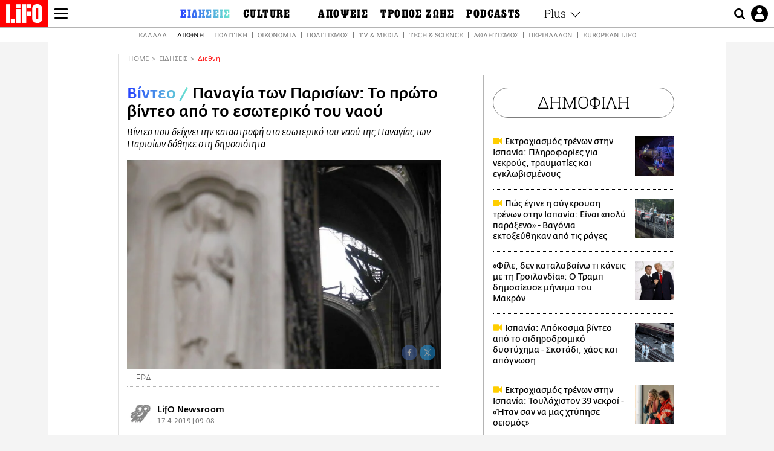

--- FILE ---
content_type: text/html; charset=UTF-8
request_url: https://www.lifo.gr/now/world/panagia-ton-parision-proto-binteo-apo-esoteriko-toy-naoy
body_size: 28076
content:
<!DOCTYPE html><html lang="el" dir="ltr" prefix="og: https://ogp.me/ns#"><head><meta charset="utf-8" /><meta name="Generator" content="Drupal 9 (https://www.drupal.org)" /><meta name="MobileOptimized" content="width" /><meta name="HandheldFriendly" content="true" /><meta name="viewport" content="width=device-width, initial-scale=1, shrink-to-fit=no" /><link rel="canonical" href="https://www.lifo.gr/now/world/panagia-ton-parision-proto-binteo-apo-esoteriko-toy-naoy" /><link rel="shortlink" href="https://www.lifo.gr/node/826706" /><meta name="referrer" content="origin" /><meta name="rights" content="©2026 LiFO. All rights reserved." /><meta name="description" content="Το πρώτο βίντεο από το εσωτερικό του ναού της Παναγίας των Παρισίων μετά την πυρκαγιά κυκλοφόρησε πριν λίγες ώρες." /><meta name="abstract" content="Το πρώτο βίντεο από το εσωτερικό του ναού της Παναγίας των Παρισίων μετά την πυρκαγιά κυκλοφόρησε πριν λίγες ώρες." /><meta name="keywords" content="Διεθνή,Ειδήσεις,ΠΑΝΑΓΙΑ ΤΩΝ ΠΑΡΙΣΙΩΝ,Παναγία των Παρισίων φωτιά,Παναγία των Παρισίων στις φλόγες,Πυρκαγιά στην Παναγία των Παρισίων,ΦΩΤΙΑ,ΠΥΡΚΑΓΙΑ,ΠΑΡΙΣΙ,ΓΑΛΛΙΑ,ΒΙΝΤΕΟ" /><meta property="fb:admins" content="100001488586306" /><meta property="fb:app_id" content="655762191870497" /><link rel="shortcut icon" href="https://www.lifo.gr/favicon.ico" /><link rel="mask-icon" href="https://www.lifo.gr/images/logo.svg" /><link rel="icon" sizes="16x16" href="https://www.lifo.gr/favicon-16x16.png" /><link rel="icon" sizes="32x32" href="https://www.lifo.gr/favicon-32x32.png" /><link rel="icon" sizes="96x96" href="https://www.lifo.gr/favicon-96x96.png" /><link rel="icon" sizes="192x192" href="https://www.lifo.gr/android-icon-192x192.png" /><link rel="apple-touch-icon" href="https://www.lifo.gr/apple-icon-60x60.png" /><link rel="apple-touch-icon" sizes="72x72" href="https://www.lifo.gr/apple-icon-72x72.png" /><link rel="apple-touch-icon" sizes="76x76" href="https://www.lifo.gr/apple-icon-76x76.png" /><link rel="apple-touch-icon" sizes="114x114" href="https://www.lifo.gr/apple-icon-114x114.png" /><link rel="apple-touch-icon" sizes="120x120" href="https://www.lifo.gr/apple-icon-120x120.png" /><link rel="apple-touch-icon" sizes="144x144" href="https://www.lifo.gr/apple-icon-144x144.png" /><link rel="apple-touch-icon" sizes="152x152" href="https://www.lifo.gr/apple-icon-152x152.png" /><link rel="apple-touch-icon" sizes="180x180" href="https://www.lifo.gr/apple-icon-180x180.png" /><link rel="apple-touch-icon-precomposed" href="https://www.lifo.gr/apple-icon-57x57.png" /><meta property="og:site_name" content="LiFO.gr" /><meta property="og:type" content="article" /><meta property="og:url" content="https://www.lifo.gr/now/world/panagia-ton-parision-proto-binteo-apo-esoteriko-toy-naoy" /><meta property="og:title" content="Παναγία των Παρισίων: Το πρώτο βίντεο από το εσωτερικό του ναού | LiFO" /><meta property="og:description" content="Βίντεο που δείχνει την καταστροφή στο εσωτερικό του ναού της Παναγίας των Παρισίων δόθηκε στη δημοσιότητα" /><meta property="og:image" content="https://www.lifo.gr/sites/default/files/styles/facebook_with_logo/public/articles/2020-08-11/panagia-parision-video.jpg?itok=MzfmnQx7" /><meta property="og:image:width" content="1200" /><meta property="og:image:height" content="630" /><meta property="og:updated_time" content="2019-04-17T09:08:00+0300" /><meta property="og:image:alt" content="Παναγία των Παρισίων: Το πρώτο βίντεο από το εσωτερικό του ναού" /><meta property="article:tag" content="ΠΑΝΑΓΙΑ ΤΩΝ ΠΑΡΙΣΙΩΝ" /><meta property="article:tag" content="Παναγία των Παρισίων φωτιά" /><meta property="article:tag" content="Παναγία των Παρισίων στις φλόγες" /><meta property="article:tag" content="Πυρκαγιά στην Παναγία των Παρισίων" /><meta property="article:tag" content="ΦΩΤΙΑ" /><meta property="article:tag" content="ΠΥΡΚΑΓΙΑ" /><meta property="article:tag" content="ΠΑΡΙΣΙ" /><meta property="article:tag" content="ΓΑΛΛΙΑ" /><meta property="article:tag" content="ΒΙΝΤΕΟ" /><meta property="article:published_time" content="2019-04-17T09:08:00+0300" /><meta property="article:modified_time" content="2019-04-17T09:08:00+0300" /><meta name="twitter:card" content="summary_large_image" /><meta name="twitter:description" content="Βίντεο που δείχνει την καταστροφή στο εσωτερικό του ναού της Παναγίας των Παρισίων δόθηκε στη δημοσιότητα" /><meta name="twitter:site" content="@lifomag" /><meta name="twitter:title" content="Παναγία των Παρισίων: Το πρώτο βίντεο από το εσωτερικό του ναού | LiFO" /><meta name="twitter:url" content="https://www.lifo.gr/now/world/panagia-ton-parision-proto-binteo-apo-esoteriko-toy-naoy" /><meta name="twitter:image:alt" content="Παναγία των Παρισίων: Το πρώτο βίντεο από το εσωτερικό του ναού" /><meta name="twitter:image:height" content="630" /><meta name="twitter:image:width" content="1200" /><meta name="twitter:image" content="https://www.lifo.gr/sites/default/files/styles/facebook_with_logo/public/articles/2020-08-11/panagia-parision-video.jpg?itok=MzfmnQx7" /><script type="application/ld+json">{
"@context": "https://schema.org",
"@graph": [
{
"@type": "NewsArticle",
"headline": "Παναγία των Παρισίων: Το πρώτο βίντεο από το εσωτερικό του ναού",
"name": "Παναγία των Παρισίων: Το πρώτο βίντεο από το εσωτερικό του ναού",
"about": [
"ΠΑΝΑΓΙΑ ΤΩΝ ΠΑΡΙΣΙΩΝ",
"Παναγία των Παρισίων φωτιά",
"Παναγία των Παρισίων στις φλόγες",
"Πυρκαγιά στην Παναγία των Παρισίων",
"ΦΩΤΙΑ",
"ΠΥΡΚΑΓΙΑ",
"ΠΑΡΙΣΙ",
"ΓΑΛΛΙΑ",
"ΒΙΝΤΕΟ"
],
"description": "Βίντεο που δείχνει την καταστροφή στο εσωτερικό του ναού της Παναγίας των Παρισίων δόθηκε στη δημοσιότητα",
"image": {
"@type": "ImageObject",
"representativeOfPage": "True",
"url": "https://www.lifo.gr/sites/default/files/styles/facebook_with_logo/public/articles/2020-08-11/panagia-parision-video.jpg?itok=MzfmnQx7",
"width": "1200",
"height": "630"
},
"datePublished": "2019-04-17T09:08:00+0300",
"dateModified": "2019-04-17T09:08:00+0300",
"author": {
"@type": "Person",
"name": "LiFO Team"
},
"publisher": {
"@type": "NewsMediaOrganization",
"@id": "https://www.lifo.gr/",
"name": "LiFO.gr",
"url": "https://www.lifo.gr/",
"sameAs": [
"https://www.facebook.com/lifo.mag",
"https://www.instagram.com/lifomag/",
"https://www.instagram.com/lifomag/"
],
"logo": {
"@type": "ImageObject",
"url": "https://www.lifo.gr/images/lifo-logo-amp2.png",
"width": "120",
"height": "60"
}
},
"articleBody": "Το πρώτο βίντεο από το εσωτερικό του ναού της Παναγίας των Παρισίων μετά την πυρκαγιά κυκλοφόρησε πριν λίγες ώρες. Φαίνεται πως παρά την πυρκαγιά το μεγαλύτερο μέρος των έργων τέχνης, των λατρευτικών αντικειμένων και όλων των αντικειμένων που βρίσκονταν εντός του ναού έχει σωθεί. Το πελώριο ιστορικό εκκλησιαστικό όργανο του 15ου αιώνα με τις πέντε σειρές πλήκτρων και τους 5.000 αυλούς σώθηκε, αν και καλύφθηκε από σοβάδες, σκόνη και νερό. Το μικρό εκκλησιαστικό όργανο, που βρισκόταν ακριβώς κάτω από το βέλος, υπέστη σοβαρές ζημιές από τη φωτιά, σύμφωνα με έναν από τους τρεις οργανίστες του καθεδρικού, τον Φιλίπ Λεφέβρ, ο οποίος εργάζεται εδώ και 35 χρόνια στη Νοτρ Νταμ. α δύο κωδωνοστάσια, που φιλοξενούν τις τέσσερις καμπάνες του καθεδρικού σώθηκαν. Μια ενδεχόμενη κατάρρευσή τους θα σήμαινε ανεπανόρθωτη καταστροφή για το κτίριο, αφού θα σωριάζονταν πάνω του δεκάδες τόνοι μπρούτζου – η μεγαλύτερη από τις καμπάνες ζυγίζει 13 τόνους. Σώθηκε επίσης ένα από τα σημαντικότερα λείψανα του χριστιανισμού, το Ακάνθινο Στεφάνι του Χριστού, διαμέτρου 21 εκατοστών. Μαζί με αυτό, γλίτωσαν από τις φλόγες ένα κομματάκι Τίμιου Ξύλου και ένα καρφί από τον σταυρό. Όλα αυτά ενώ ο γενικός βικάριος της αρχιεπισκοπής του Παρισιού, Φιλίπ Μαρσέ, ένας από τους πρώτους που μπήκαν στην Παναγία των Παρίσων μετά τη φωτιά έκανε λόγο για «εικόνα βομβαρδισμού».",
"keywords": [
"Διεθνή",
"Ειδήσεις",
"ΠΑΝΑΓΙΑ ΤΩΝ ΠΑΡΙΣΙΩΝ",
"Παναγία των Παρισίων φωτιά",
"Παναγία των Παρισίων στις φλόγες",
"Πυρκαγιά στην Παναγία των Παρισίων",
"ΦΩΤΙΑ",
"ΠΥΡΚΑΓΙΑ",
"ΠΑΡΙΣΙ",
"ΓΑΛΛΙΑ",
"ΒΙΝΤΕΟ"
],
"articleSection": [
"Διεθνή",
"Ειδήσεις"
],
"mainEntityOfPage": "https://www.lifo.gr/now/world/panagia-ton-parision-proto-binteo-apo-esoteriko-toy-naoy"
},
{
"@type": "Organization",
"additionalType": "NewsMediaOrganization",
"@id": "https://www.lifo.gr",
"description": "Εβδομαδιαίο free press που διανέμεται σε επιλεγμένα σημεία σε Αθήνα και Θεσσαλονίκη. Δημιούργημα του δημοσιογράφου Στάθη Τσαγκαρουσιάνου, κυκλοφορεί από τον Δεκέμβριο του 2005.",
"name": "LiFO",
"sameAs": [
"https://www.facebook.com/lifo.mag",
"https://twitter.com/lifomag",
"https://instagram.com/lifomag"
],
"url": "https://www.lifo.gr",
"telephone": "210 3254290",
"image": {
"@type": "ImageObject",
"url": "https://www.lifo.gr/images/lifo-logo-amp2.png",
"width": "120",
"height": "60"
},
"logo": {
"@type": "ImageObject",
"url": "https://www.lifo.gr/images/lifo-logo-amp2.png",
"width": "120",
"height": "60"
},
"address": {
"@type": "PostalAddress",
"streetAddress": "Βουλής 22",
"addressLocality": "Σύνταγμα",
"postalCode": "10563",
"addressCountry": "Ελλάδα"
}
},
{
"@type": "WebPage",
"breadcrumb": {
"@type": "BreadcrumbList",
"itemListElement": [
{
"@type": "ListItem",
"position": 1,
"name": "Home",
"item": "https://www.lifo.gr/"
},
{
"@type": "ListItem",
"position": 2,
"name": "Ειδήσεις",
"item": "https://www.lifo.gr/now"
},
{
"@type": "ListItem",
"position": 3,
"name": "Διεθνή",
"item": "https://www.lifo.gr/now/world"
},
{
"@type": "ListItem",
"position": 4,
"name": "Παναγία των Παρισίων: Το πρώτο βίντεο από το εσωτερικό του ναού",
"item": "https://www.lifo.gr/now/world/panagia-ton-parision-proto-binteo-apo-esoteriko-toy-naoy"
}
]
},
"isAccessibleForFree": "True"
},
{
"@type": "WebSite",
"@id": "https://www.lifo.gr/",
"name": "LiFO",
"url": "https://www.lifo.gr/",
"publisher": {
"@type": "Organization",
"name": "LiFO",
"url": "https://www.lifo.gr/",
"logo": {
"@type": "ImageObject",
"url": "https://www.lifo.gr/images/logo.png",
"width": "120",
"height": "60"
}
}
}
]
}</script><meta http-equiv="x-ua-compatible" content="ie=edge" /><link rel="amphtml" href="https://www.lifo.gr/now/world/panagia-ton-parision-proto-binteo-apo-esoteriko-toy-naoy?amp" /><title>Παναγία των Παρισίων: Το πρώτο βίντεο από το εσωτερικό του ναού | LiFO</title><link rel="dns-prefetch" href="//www.googletagservices.com/"><link rel="dns-prefetch" href="//partner.googleadservices.com/"><link rel="dns-prefetch" href="//cdn.orangeclickmedia.com/"><link rel="dns-prefetch" href="https://securepubads.g.doubleclick.net/"><link rel="dns-prefetch" href="//ajax.googleapis.com"><link rel="dns-prefetch" href="//stats.g.doubleclick.net/"><link rel="dns-prefetch" href="//bs.serving-sys.com/"><link rel="dns-prefetch" href="//tpc.googlesyndication.com/"><link rel="dns-prefetch" href="//obj.adman.gr/"><link rel="preload" as="font" href="/themes/custom/bootstrap_sass/xassets/fonts/FedraSansGreek-BookTF.woff2" type="font/woff2" crossorigin="anonymous"><link rel="preload" as="font" href="/themes/custom/bootstrap_sass/xassets/fonts/FedraSansGreek-BookItalic.woff2" type="font/woff2" crossorigin="anonymous"><link rel="preload" as="font" href="/themes/custom/bootstrap_sass/xassets/fonts/FedraSansGreek-NormalTF.woff2" type="font/woff2" crossorigin="anonymous"><link rel="preload" as="font" href="/themes/custom/bootstrap_sass/xassets/fonts/FedraSansGreek-MediumTF.woff2" type="font/woff2" crossorigin="anonymous"><link rel="preload" as="font" href="/themes/custom/bootstrap_sass/xassets/fonts/HGF-Thin.woff2" type="font/woff2" crossorigin="anonymous"><link rel="preload" as="font" href="/themes/custom/bootstrap_sass/xassets/fonts/HGF-Book.woff2" type="font/woff2" crossorigin="anonymous"><link rel="preload" as="font" href="/themes/custom/bootstrap_sass/xassets/fonts/HGF-BoldOblique.woff2" type="font/woff2" crossorigin="anonymous"><link rel="preload" as="font" href="/themes/custom/bootstrap_sass/xassets/fonts/HGF-Medium.woff2" type="font/woff2" crossorigin="anonymous"><link rel="preload" as="font" href="/themes/custom/bootstrap_sass/xassets/fonts/LifoEgyptianWeb.woff2" type="font/woff2" crossorigin="anonymous"><link rel="preload" as="font" href="/themes/custom/bootstrap_sass/xassets/fonts/RobotoSlab-Light.woff2" type="font/woff2" crossorigin="anonymous"><link rel="preload" as="font" href="/themes/custom/bootstrap_sass/xassets/fonts/RobotoSlab-Regular.woff2" type="font/woff2" crossorigin="anonymous"><script type="text/javascript">
window._xadsLoaded = false;
loadScript('//cdn.orangeclickmedia.com/tech/v3.lifo.gr/ocm.js');
loadScript('//securepubads.g.doubleclick.net/tag/js/gpt.js');
loadScript('//pagead2.googlesyndication.com/pagead/js/adsbygoogle.js');
loadScript('/themes/custom/bootstrap_sass/xassets/js/xads-articles.js?v=1.1.0');
function loadAds() {
if (!window._xadsLoaded) {
loadScript('/themes/custom/bootstrap_sass/js/adblock.detect.js?v=1.0.0');
loadScript('https://apps-cdn.relevant-digital.com/static/tags/1137447286956292940.js');
loadAdman();
loadOneSignal();
window._xadsLoaded = true;
}
}
function loadScript(src) {
var script = document.createElement('script');
script.src = src;
document.head.appendChild(script);
}
function loadAdman() {
var script = document.createElement('script');
script.src = 'https://static.adman.gr/adman.js';
document.head.appendChild(script);
window.AdmanQueue=window.AdmanQueue||[];
AdmanQueue.push(function(){
Adman.adunit({id:475,h:'https://x.grxchange.gr',inline:true})
});
}
function loadOneSignal() {
loadScript('//cdn.onesignal.com/sdks/OneSignalSDK.js');
setTimeout(function() {
var OneSignal = window.OneSignal || [];
OneSignal.push(function() {
OneSignal.init({
appId: "5c2de52e-202f-46d2-854a-c93489c04d14",
safari_web_id: "web.onesignal.auto.3db514d6-c75f-4a27-ad99-adae19a9a814",
subdomainName: "lifo",
promptOptions: {
actionMessage: "Θέλετε να λαμβάνετε πρώτοι ενημερώσεις για ό,τι συμβαίνει από το lifo.gr;",
acceptButtonText: "ΝΑΙ",
cancelButtonText: "Όχι",
},
});
OneSignal.showSlidedownPrompt();
});
}, 2000);
}
window.addEventListener('load', function () {
var botPattern = "(googlebot\/|bot|Googlebot-Mobile|Googlebot-Image|Google favicon|Mediapartners-Google|Chrome-Lighthouse|bingbot)";
var re = new RegExp(botPattern, 'i');
var userAgent = navigator.userAgent;
if (!re.test(userAgent)) {
var host = 'lifo.gr';
var element = document.createElement('script');
var firstScript = document.getElementsByTagName('script')[0];
var url = 'https://cmp.inmobi.com'
.concat('/choice/', 'sp3rHHuKshJjA', '/', host, '/choice.js?tag_version=V3');
var uspTries = 0;
var uspTriesLimit = 3;
element.async = true;
element.type = 'text/javascript';
element.src = url;
firstScript.parentNode.insertBefore(element, firstScript);
function makeStub() {
var TCF_LOCATOR_NAME = '__tcfapiLocator';
var queue = [];
var win = window;
var cmpFrame;
function addFrame() {
var doc = win.document;
var otherCMP = !!(win.frames[TCF_LOCATOR_NAME]);
if (!otherCMP) {
if (doc.body) {
var iframe = doc.createElement('iframe');
iframe.style.cssText = 'display:none';
iframe.name = TCF_LOCATOR_NAME;
doc.body.appendChild(iframe);
} else {
setTimeout(addFrame, 5);
}
}
return !otherCMP;
}
function tcfAPIHandler() {
var gdprApplies;
var args = arguments;
if (!args.length) {
return queue;
} else if (args[0] === 'setGdprApplies') {
if (
args.length > 3 &&
args[2] === 2 &&
typeof args[3] === 'boolean'
) {
gdprApplies = args[3];
if (typeof args[2] === 'function') {
args[2]('set', true);
}
}
} else if (args[0] === 'ping') {
var retr = {
gdprApplies: gdprApplies,
cmpLoaded: false,
cmpStatus: 'stub'
};
if (typeof args[2] === 'function') {
args[2](retr);
}
} else {
if(args[0] === 'init' && typeof args[3] === 'object') {
args[3] = Object.assign(args[3], { tag_version: 'V3' });
}
queue.push(args);
}
}
function postMessageEventHandler(event) {
var msgIsString = typeof event.data === 'string';
var json = {};
try {
if (msgIsString) {
json = JSON.parse(event.data);
} else {
json = event.data;
}
} catch (ignore) {}
var payload = json.__tcfapiCall;
if (payload) {
window.__tcfapi(
payload.command,
payload.version,
function(retValue, success) {
var returnMsg = {
__tcfapiReturn: {
returnValue: retValue,
success: success,
callId: payload.callId
}
};
if (msgIsString) {
returnMsg = JSON.stringify(returnMsg);
}
if (event && event.source && event.source.postMessage) {
event.source.postMessage(returnMsg, '*');
}
},
payload.parameter
);
}
}
while (win) {
try {
if (win.frames[TCF_LOCATOR_NAME]) {
cmpFrame = win;
break;
}
} catch (ignore) {}
if (win === window.top) {
break;
}
win = win.parent;
}
if (!cmpFrame) {
addFrame();
win.__tcfapi = tcfAPIHandler;
win.addEventListener('message', postMessageEventHandler, false);
}
};
makeStub();
function makeGppStub() {
const CMP_ID = 10;
const SUPPORTED_APIS = [
'2:tcfeuv2',
'6:uspv1',
'7:usnatv1',
'8:usca',
'9:usvav1',
'10:uscov1',
'11:usutv1',
'12:usctv1'
];
window.__gpp_addFrame = function (n) {
if (!window.frames[n]) {
if (document.body) {
var i = document.createElement("iframe");
i.style.cssText = "display:none";
i.name = n;
document.body.appendChild(i);
} else {
window.setTimeout(window.__gpp_addFrame, 10, n);
}
}
};
window.__gpp_stub = function () {
var b = arguments;
__gpp.queue = __gpp.queue || [];
__gpp.events = __gpp.events || [];
if (!b.length || (b.length == 1 && b[0] == "queue")) {
return __gpp.queue;
}
if (b.length == 1 && b[0] == "events") {
return __gpp.events;
}
var cmd = b[0];
var clb = b.length > 1 ? b[1] : null;
var par = b.length > 2 ? b[2] : null;
if (cmd === "ping") {
clb(
{
gppVersion: "1.1", // must be “Version.Subversion”, current: “1.1”
cmpStatus: "stub", // possible values: stub, loading, loaded, error
cmpDisplayStatus: "hidden", // possible values: hidden, visible, disabled
signalStatus: "not ready", // possible values: not ready, ready
supportedAPIs: SUPPORTED_APIS, // list of supported APIs
cmpId: CMP_ID, // IAB assigned CMP ID, may be 0 during stub/loading
sectionList: [],
applicableSections: [-1],
gppString: "",
parsedSections: {},
},
true
);
} else if (cmd === "addEventListener") {
if (!("lastId" in __gpp)) {
__gpp.lastId = 0;
}
__gpp.lastId++;
var lnr = __gpp.lastId;
__gpp.events.push({
id: lnr,
callback: clb,
parameter: par,
});
clb(
{
eventName: "listenerRegistered",
listenerId: lnr, // Registered ID of the listener
data: true, // positive signal
pingData: {
gppVersion: "1.1", // must be “Version.Subversion”, current: “1.1”
cmpStatus: "stub", // possible values: stub, loading, loaded, error
cmpDisplayStatus: "hidden", // possible values: hidden, visible, disabled
signalStatus: "not ready", // possible values: not ready, ready
supportedAPIs: SUPPORTED_APIS, // list of supported APIs
cmpId: CMP_ID, // list of supported APIs
sectionList: [],
applicableSections: [-1],
gppString: "",
parsedSections: {},
},
},
true
);
} else if (cmd === "removeEventListener") {
var success = false;
for (var i = 0; i < __gpp.events.length; i++) {
if (__gpp.events[i].id == par) {
__gpp.events.splice(i, 1);
success = true;
break;
}
}
clb(
{
eventName: "listenerRemoved",
listenerId: par, // Registered ID of the listener
data: success, // status info
pingData: {
gppVersion: "1.1", // must be “Version.Subversion”, current: “1.1”
cmpStatus: "stub", // possible values: stub, loading, loaded, error
cmpDisplayStatus: "hidden", // possible values: hidden, visible, disabled
signalStatus: "not ready", // possible values: not ready, ready
supportedAPIs: SUPPORTED_APIS, // list of supported APIs
cmpId: CMP_ID, // CMP ID
sectionList: [],
applicableSections: [-1],
gppString: "",
parsedSections: {},
},
},
true
);
} else if (cmd === "hasSection") {
clb(false, true);
} else if (cmd === "getSection" || cmd === "getField") {
clb(null, true);
}
//queue all other commands
else {
__gpp.queue.push([].slice.apply(b));
}
};
window.__gpp_msghandler = function (event) {
var msgIsString = typeof event.data === "string";
try {
var json = msgIsString ? JSON.parse(event.data) : event.data;
} catch (e) {
var json = null;
}
if (typeof json === "object" && json !== null && "__gppCall" in json) {
var i = json.__gppCall;
window.__gpp(
i.command,
function (retValue, success) {
var returnMsg = {
__gppReturn: {
returnValue: retValue,
success: success,
callId: i.callId,
},
};
event.source.postMessage(msgIsString ? JSON.stringify(returnMsg) : returnMsg, "*");
},
"parameter" in i ? i.parameter : null,
"version" in i ? i.version : "1.1"
);
}
};
if (!("__gpp" in window) || typeof window.__gpp !== "function") {
window.__gpp = window.__gpp_stub;
window.addEventListener("message", window.__gpp_msghandler, false);
window.__gpp_addFrame("__gppLocator");
}
};
makeGppStub();
var uspStubFunction = function() {
var arg = arguments;
if (typeof window.__uspapi !== uspStubFunction) {
setTimeout(function() {
if (typeof window.__uspapi !== 'undefined') {
window.__uspapi.apply(window.__uspapi, arg);
}
}, 500);
}
};
var checkIfUspIsReady = function() {
uspTries++;
if (window.__uspapi === uspStubFunction && uspTries < uspTriesLimit) {
console.warn('USP is not accessible');
} else {
clearInterval(uspInterval);
}
};
if (typeof window.__uspapi === 'undefined') {
window.__uspapi = uspStubFunction;
var uspInterval = setInterval(checkIfUspIsReady, 6000);
}
__tcfapi('addEventListener', 2, function(tcData, success) {
if (success && (tcData.eventStatus === 'tcloaded' || tcData.eventStatus === 'useractioncomplete')) {
if (!tcData.gdprApplies) {
loadAds();
} else {
var hasPurposeOneConsent = tcData.purpose.consents['1'];
var hasGoogleConsent = false;
window.requestNonPersonalizedAds = 1;
if (hasPurposeOneConsent) {
if (tcData.vendor.consents['755'] && tcData.vendor.legitimateInterests['755']) {
if ((tcData.purpose.consents['2'] || tcData.purpose.legitimateInterests['2']) && (tcData.purpose.consents['7'] || tcData.purpose.legitimateInterests['7']) && (tcData.purpose.consents['9'] || tcData.purpose.legitimateInterests['9']) && (tcData.purpose.consents['10'] || tcData.purpose.legitimateInterests['10'])) {
hasGoogleConsent = true;
if ((tcData.purpose.consents['3'] || tcData.purpose.legitimateInterests['3']) && (tcData.purpose.consents['4'] || tcData.purpose.legitimateInterests['4'])) {
window.requestNonPersonalizedAds = 0;
}
}
}
if (hasGoogleConsent) {
loadAds();
}
}
}
}
});
}
});
</script><script>(function(w,d,s,l,i){w[l]=w[l]||[];w[l].push({'gtm.start':
new Date().getTime(),event:'gtm.js'});var f=d.getElementsByTagName(s)[0],
j=d.createElement(s),dl=l!='dataLayer'?'&l='+l:'';j.defer=true;j.src=
'https://www.googletagmanager.com/gtm.js?id='+i+dl;f.parentNode.insertBefore(j,f);
})(window,document,'script','dataLayer','GTM-TQM6NLQ');</script><!-- START CSS PLACEHOLDER --><link rel="stylesheet" media="all" href="/sites/default/files/css/css_EMO8Rc1479YwTWHeZEKgofbkiazF4o8lHF8vi0L5rRU.css" /><link rel="stylesheet" media="all" href="/sites/default/files/css/css_sNUGB-AaJCDQEAYEq8jikNlLLvEDSYypXlM-dnex0Pc.css" /> <!-- END CSS PLACEHOLDER --><script>
//set if cookiebot exists on the page
window.cookiebotActive = true;
console.log("%cLiFO", "font-size: 31px; font-family: impact, arial, helvetica, sans-serif; font-weight: bold; color: #ff0000;");
</script><script>
function lazyLoadScript(src) {
return new Promise(function (resolve, reject) {
var script = document.createElement("script");
script.onload = function () {
resolve();
};
script.onerror = function () {
reject();
};
script.defer = true;
script.src = src;
document.body.appendChild(script);
});
}
var googletag = googletag || {};
googletag.cmd = googletag.cmd || [];
var layout = 'details_default';
var isBlogTemplate = false;
var isDetails = true;
var adsSection = 'news';
var adsCategory = 'diethni';
var adsSubCategory = '';
var adsItemId = '826706';
var adsTopicId = '';
var adsTags = ['ΠΑΝΑΓΙΑ ΤΩΝ ΠΑΡΙΣΙΩΝ','Παναγία των Παρισίων φωτιά','Παναγία των Παρισίων στις φλόγες','Πυρκαγιά στην Παναγία των Παρισίων','ΦΩΤΙΑ','ΠΥΡΚΑΓΙΑ','ΠΑΡΙΣΙ','ΓΑΛΛΙΑ','ΒΙΝΤΕΟ'];
var adsPage = '0';
var adsLayout = 'details_default';
var adsSafety = '0';
var adsDWord = '0';
var adsFeaturedVideo = '0';
var adsType = 'Details';
const currentLink = 'https://www.lifo.gr/now/world/panagia-ton-parision-proto-binteo-apo-esoteriko-toy-naoy';
window.addEventListener('load', function () {
function setBehaviors() {
if ( typeof Drupal !== 'undefined'  &&
typeof Drupal.behaviors.bootstrap_barrio_subtheme !== 'undefined'  &&
!Drupal.behaviors.bootstrap_barrio_subtheme.hasOwnProperty("attach") &&
typeof initializeAllDrupal !== "undefined" &&
initializeAllDrupal instanceof Function
) {
initializeAllDrupal($, Drupal);
} else {
document.addEventListener("DOMContentLoaded", setBehaviors);
}
if ( typeof Drupal !== 'undefined') {
Drupal.behaviors.bootstrap_barrio_subtheme.attach();
}
}
setBehaviors();
},
{passive: true}
);
</script><!-- P&G code --><script type="text/javascript">
window.addEventListener('load', function () {
var botPattern = "(googlebot\/|bot|Googlebot-Mobile|Googlebot-Image|Google favicon|Mediapartners-Google|Chrome-Lighthouse|bingbot)";
var re = new RegExp(botPattern, 'i');
var userAgent = navigator.userAgent;
if (!re.test(userAgent)) {
__tcfapi("addEventListener", 2, (function (e, t) {
if (t && ("useractioncomplete" === e.eventStatus || "tcloaded" === e.eventStatus)) {
if (!e.purpose.consents[1]) return;
loadScript('https://pghub.io/js/pandg-sdk.js');
var n = e.gdprApplies ? 1 : 0;
var metadata = {
gdpr: n,
gdpr_consent: e.tcString,
ccpa: null,
bp_id: "dyodeka",
};
var config = {
name: "P&G",
pixelUrl: "https://pandg.tapad.com/tag"
};
setTimeout(function () {
var tagger = Tapad.init(metadata, config);
var data = {
category: adsCategory,
};
tagger.sync(data);
}, 2 * 1000);
}
}));
}
});
</script><!-- START JS PLACEHOLDER --> <!-- END JS PLACEHOLDER --><script>
window.googletag = window.googletag || {};
window.googletag.cmd = window.googletag.cmd || [];
googletag.cmd.push(function() {
googletag.pubads().setTargeting("Section", adsSection);
googletag.pubads().setTargeting("Category", adsCategory);
googletag.pubads().setTargeting("Sub_category", adsSubCategory);
googletag.pubads().setTargeting("Item_Id", adsItemId);
googletag.pubads().setTargeting("Topics_Id", adsTopicId);
googletag.pubads().setTargeting("Tags", adsTags);
googletag.pubads().setTargeting("Page", adsPage);
googletag.pubads().setTargeting("Layout", adsLayout);
googletag.pubads().setTargeting("Skin", window.skinSize);
googletag.pubads().setTargeting("Ad_safety", adsSafety);
googletag.pubads().setTargeting("Has_Featured_Video", adsFeaturedVideo);
googletag.pubads().setTargeting("Type", adsType);
googletag.pubads().disableInitialLoad();
googletag.pubads().enableSingleRequest();
googletag.pubads().collapseEmptyDivs();
googletag.enableServices();
});
</script><style>
.adv {
text-align: center;
line-height: 0;
margin: 20px auto;
}
.adv--full {
margin: 20px 0;
}
.adv--sticky > div {
height: 600px;
}
.adv--sticky > div iframe{
position: -webkit-sticky;
position: sticky;
top: 41px;
}
.adv--labeled  > div {
position: relative;
margin-top: 30px;
}
.adv--labeled  > div:before {
content: 'ΔΙΑΦΗΜΙΣΗ';
position: absolute;
top: -20px;
left: 0;
font-size: 11px;
line-height: 14px;
width: 100%;
text-align: center;
color:#7d7d7d;
}
.adv--labeled.adv--full {
margin-top: 40px;
}
@media only screen and (max-width: 1024px) {
.adv--sticky > div iframe{
top: 0px;
}
}@media only screen and (max-width: 768px) {
.adv--desk {
display: none;
}
}@media only screen and (min-width: 769px) {
.adv--mob {
display: none;
}
}
</style></head><body class="layout-no-sidebars has-featured-top page-node-826706 active-menu-trail-blue-grad wrap-bg inner-page withmenu path-node node--type-article"><script type="text/javascript" data-cookieconsent="ignore">
/*GOOGLE ANALYTICS*/
(function(i,s,o,g,r,a,m){i['GoogleAnalyticsObject']=r;i[r]=i[r]||function(){
(i[r].q=i[r].q||[]).push(arguments)},i[r].l=1*new Date();a=s.createElement(o),
m=s.getElementsByTagName(o)[0];a.async=1;a.src=g;m.parentNode.insertBefore(a,m)
})(window,document,'script','https://www.google-analytics.com/analytics.js','ga');
ga('create', 'UA-9549611-1', {
cookieDomain: 'lifo.gr',
legacyCookieDomain: 'lifo.gr'
});
ga('set', 'anonymizeIp', true);
ga('send', 'pageview');
</script><a href="#main-content" class="visually-hidden focusable skip-link whiteText "> Παράκαμψη προς το κυρίως περιεχόμενο </a><div class="dialog-off-canvas-main-canvas" data-off-canvas-main-canvas> <!-- Template START : themes/custom/bootstrap_sass/templates/layout/page.html.twig //--><div class="page"> <header class="header "> <section class="header__main"><div class="header__left"> <a href="/" class="header__logo"> <figure> <img src="/themes/custom/bootstrap_sass/xassets/images/logo.svg" alt="LiFO" width="268" height="138"> </figure> </a> <span class="header__burger js-trigger-menu"><span></span></span></div> <nav class="header__menu"> <!-- Template START : themes/custom/bootstrap_sass/templates/navigation/menu--main-side-menu--article.html.twig //--><ul class="header__menu-secondary"><li> <a href="https://www.lifoshop.gr/" target="_blank">LIFO SHOP</a></li><li> <a href="/newsletter/subscribe" title="Εγγραφή στο newsletter της LiFO" data-drupal-link-system-path="node/990352">NEWSLETTER</a></li><li> <a href="https://mikropragmata.lifo.gr/" target="_blank">ΜΙΚΡΟΠΡΑΓΜΑΤΑ</a></li><li> <a href="/thegoodlifo" data-drupal-link-system-path="taxonomy/term/21850">THE GOOD LIFO</a></li><li> <a href="/lifoland" data-drupal-link-system-path="taxonomy/term/21865">LIFOLAND</a></li><li> <a href="/guide" data-drupal-link-system-path="taxonomy/term/21864">CITY GUIDE</a></li><li> <a href="https://ampa.lifo.gr/" target="_blank">ΑΜΠΑ</a></li><li> <a href="/issues/view/881"> <span>PRINT</span> <figure><div class="field field--name-field-main-image field--type-image field--label-hidden field__item"> <img class=" img-fluid image-style-main-small" src="/sites/default/files/styles/main_small/public/issues/2026/881COVER.jpg?itok=lDtUCjYs" width="200" height="256" alt="ΤΕΥΧΟΣ 881 LIFO" loading="lazy" /></div> </figure> </a></li></ul><ul class="header__menu-main"><li class="expanded"> <a class="is-active blue-gradient" href="/now"> <span>ΕΙΔΗΣΕΙΣ</span> </a><ul><li> <a href="/now">ΚΕΝΤΡΙΚΗ</a></li><li> <a href="/now/greece" data-drupal-link-system-path="taxonomy/term/21807">Ελλάδα</a></li><li> <a href="/now/world" data-drupal-link-system-path="taxonomy/term/21808">Διεθνή</a></li><li> <a href="/now/politics" data-drupal-link-system-path="taxonomy/term/21809">Πολιτική</a></li><li> <a href="/now/economy" data-drupal-link-system-path="taxonomy/term/21810">Οικονομία</a></li><li> <a href="/now/entertainment" data-drupal-link-system-path="taxonomy/term/21815">Πολιτισμός</a></li><li> <a href="/now/sport" data-drupal-link-system-path="taxonomy/term/21813">Αθλητισμός</a></li><li> <a href="/now/perivallon" data-drupal-link-system-path="taxonomy/term/21816">Περιβάλλον</a></li><li> <a href="/now/media" data-drupal-link-system-path="taxonomy/term/21812">TV &amp; Media</a></li><li> <a href="/now/tech-science" data-drupal-link-system-path="taxonomy/term/21811">Tech &amp; Science</a></li><li> <a href="/european-lifo" class="euro-gen" data-drupal-link-system-path="taxonomy/term/30491">European Lifo</a></li></ul></li><li class="expanded"> <a class=" orange-gradient" href="/culture"> <span>CULTURE</span> </a><ul><li> <a href="/culture">ΚΕΝΤΡΙΚΗ</a></li><li> <a href="/culture/cinema" data-drupal-link-system-path="taxonomy/term/21822">Οθόνες</a></li><li> <a href="/culture/music" data-drupal-link-system-path="taxonomy/term/21823">Μουσική</a></li><li> <a href="/culture/theatro" data-drupal-link-system-path="taxonomy/term/21824">Θέατρο</a></li><li> <a href="/culture/eikastika" data-drupal-link-system-path="taxonomy/term/21825">Εικαστικά</a></li><li> <a href="/culture/vivlio" data-drupal-link-system-path="taxonomy/term/21826">Βιβλίο</a></li><li> <a href="/culture/arxaiologia" data-drupal-link-system-path="taxonomy/term/21827">Αρχαιολογία &amp; Ιστορία</a></li><li> <a href="/culture/design" data-drupal-link-system-path="taxonomy/term/21837">Design</a></li><li> <a href="/culture/photography" data-drupal-link-system-path="taxonomy/term/22545">Φωτογραφία</a></li></ul></li><li class="expanded"> <a class=" purple-gradient" href="/apopseis"> <span>ΑΠΟΨΕΙΣ</span> </a><ul><li> <a href="/apopseis">ΚΕΝΤΡΙΚΗ</a></li><li> <a href="/apopseis/idees" data-drupal-link-system-path="taxonomy/term/21828">Ιδέες</a></li><li> <a href="/stiles" data-drupal-link-system-path="taxonomy/term/21003">Στήλες</a></li><li> <a href="/stiles/optiki-gonia" data-drupal-link-system-path="taxonomy/term/30941">Οπτική Γωνία</a></li><li> <a href="/guest-editors" data-drupal-link-system-path="taxonomy/term/21019">Guests</a></li><li> <a href="/apopseis/epistoles" data-drupal-link-system-path="taxonomy/term/29479">Επιστολές</a></li></ul></li><li class="expanded"> <a class=" blue-purple-gradient" href="/tropos-zois"> <span>ΤΡΟΠΟΣ ΖΩΗΣ</span> </a><ul><li> <a href="/tropos-zois">ΚΕΝΤΡΙΚΗ</a></li><li> <a href="/tropos-zois/fashion" data-drupal-link-system-path="taxonomy/term/21836">Μόδα &amp; Στυλ</a></li><li> <a href="/tropos-zois/gefsi" data-drupal-link-system-path="taxonomy/term/21830">Γεύση</a></li><li> <a href="/tropos-zois/health-fitness" data-drupal-link-system-path="taxonomy/term/21832">Υγεία &amp; Σώμα</a></li><li> <a href="/tropos-zois/travel" data-drupal-link-system-path="taxonomy/term/21831">Ταξίδια</a></li><li> <a href="/recipes" data-drupal-link-system-path="recipes">Συνταγές</a></li><li> <a href="/tropos-zois/living" data-drupal-link-system-path="taxonomy/term/21834">Living</a></li><li> <a href="/tropos-zois/urban" data-drupal-link-system-path="taxonomy/term/21004">Urban</a></li><li> <a href="/tropos-zois/shopping" data-drupal-link-system-path="taxonomy/term/21833">Αγορά</a></li></ul></li><li class="expanded"> <a class=" red-gradient" href="/podcasts"> <span>PODCASTS</span> </a><ul><li> <a href="/podcasts">ΚΕΝΤΡΙΚΗ</a></li><li> <a href="/podcasts/wraia-pragmata" data-drupal-link-system-path="taxonomy/term/29214">Μικροπράγματα</a></li><li> <a href="/podcasts/alithina-egklimata" data-drupal-link-system-path="taxonomy/term/29474">Αληθινά Εγκλήματα</a></li><li> <a href="/podcasts/allo-ena-podcast-3-0-zampras" data-drupal-link-system-path="taxonomy/term/73887">Άλλο ένα podcast 3.0</a></li><li> <a href="/podcasts/psyxi-kai-swma" data-drupal-link-system-path="taxonomy/term/70837">Ψυχή &amp; Σώμα</a></li><li> <a href="/podcasts/akou-tin-epistimi" data-drupal-link-system-path="taxonomy/term/29945">Άκου την επιστήμη</a></li><li> <a href="/podcasts/istoria-mias-polis" data-drupal-link-system-path="taxonomy/term/29765">Ιστορία μιας πόλης</a></li><li> <a href="/podcasts/pulp-fiction" data-drupal-link-system-path="taxonomy/term/29213">Pulp Fiction</a></li><li> <a href="/podcasts/originals" data-drupal-link-system-path="taxonomy/term/29212">Radio Lifo</a></li><li> <a href="/podcasts/the-review" data-drupal-link-system-path="taxonomy/term/41604">The Review</a></li><li> <a href="/podcasts/lifo-politics" data-drupal-link-system-path="taxonomy/term/30682">LiFO Politics</a></li><li> <a href="/podcasts/to-krasi-me-apla-logia" data-drupal-link-system-path="taxonomy/term/62443">Το κρασί με απλά λόγια</a></li><li> <a href="/podcasts/zoume-re" data-drupal-link-system-path="taxonomy/term/49767">Ζούμε, ρε!</a></li></ul></li><li class="expanded"> <span class="light-green js-trigger-menu"> <span>Plus</span> </span><ul><li> <a href="/articles" data-drupal-link-system-path="taxonomy/term/21817">Θέματα</a></li><li> <a href="/prosopa/synenteyjeis" data-drupal-link-system-path="taxonomy/term/21819">Συνεντεύξεις</a></li><li> <a href="/videos" data-drupal-link-system-path="taxonomy/term/21846">Videos</a></li><li> <a href="/topics" data-drupal-link-system-path="taxonomy/term/22632">Αφιερώματα</a></li><li> <a href="https://www.lifo.gr/zodia">Ζώδια</a></li><li> <a href="https://www.lifo.gr/lifoland/confessions">Εξομολογήσεις</a></li><li> <a href="/blogs" data-drupal-link-system-path="taxonomy/term/21005">Blogs</a></li><li> <a href="/proswpa/athenians" data-drupal-link-system-path="taxonomy/term/21820">Οι Αθηναίοι</a></li><li> <a href="/prosopa/apolies" data-drupal-link-system-path="taxonomy/term/20995">Απώλειες</a></li><li> <a href="/lgbtqi" data-drupal-link-system-path="taxonomy/term/21839">Lgbtqi+</a></li><li> <a href="/stiles/epiloges" data-drupal-link-system-path="taxonomy/term/39227">Επιλογές</a></li></ul></li></ul> </nav><div class="header__page-info"> <a href="/" class="header__info-logo"> <figure> <img src="/themes/custom/bootstrap_sass/xassets/images/logo.svg" alt="LiFO" width="268" height="138"> <img src="/themes/custom/bootstrap_sass/xassets/images/logo-black.svg" alt="LiFO" width="268" height="138"> </figure> </a> <a href="/now/world" class="header__info-section">ΔΙΕΘΝΗ</a></div><ul class="header__share"><li class="header__share-item header__share-item--fb"> <a href="#" onclick="return shareThisFB(this);"> <svg><use xlink:href="/themes/custom/bootstrap_sass/xassets/images/sprite.svg#facebook"></use></svg> <span>SHARE</span> </a></li><li class="header__share-item header__share-item--tw"> <a href="#" onclick="return shareThisTW(this);"> <svg><use xlink:href="/themes/custom/bootstrap_sass/xassets/images/sprite.svg#twitter"></use></svg> <span>TWEET</span> </a></li></ul><div class="header__right"> <svg class="header__search-icon js-trigger-search"> <use xlink:href="/themes/custom/bootstrap_sass/xassets/images/sprite.svg#search"></use> </svg><form action="/search" method="get" class="header__search"><div class="form-item"> <input type="text" name="keyword" value="" size="15" maxlength="128"></div> <button type="submit" value="ΕΥΡΕΣΗ">ΕΥΡΕΣΗ</button></form> <svg class="header__account-icon js-trigger-account"> <use xlink:href="/themes/custom/bootstrap_sass/xassets/images/sprite.svg#avatar"></use> </svg><div class="header__account"><div class="header__account-title">LOGIN</div><form class="user-login-form login-form header__account-form" data-drupal-selector="user-login-form" novalidate="novalidate" action="/now/world/panagia-ton-parision-proto-binteo-apo-esoteriko-toy-naoy" method="post" id="user-login-form" accept-charset="UTF-8"><div class="js-form-item d-block mb-3 mb-lg-0 js-form-type-textfield form-type-textfield js-form-item-name form-item-name form-item "> <input autocorrect="none" autocapitalize="none" spellcheck="false" placeholder="Email" data-drupal-selector="edit-name" type="text" id="edit-name" name="name" value="" size="15" maxlength="60" class="form-text required w-100" required="required" aria-required="true" /></div><div class="js-form-item d-block mb-3 mb-lg-0 js-form-type-password form-type-password js-form-item-pass form-item-pass form-item "> <input placeholder="Συνθηματικό" data-drupal-selector="edit-pass" type="password" id="edit-pass" name="pass" size="15" maxlength="128" class="form-text required w-100" required="required" aria-required="true" /></div><input autocomplete="off" data-drupal-selector="form-is-nywj3omiwdkkj5ys2gvgkqmnrobdkte9mmiwttmu" type="hidden" name="form_build_id" value="form-iS-nYwj3omIwDkkJ5Ys2GVGKQmNrObDKte9MmIwTtMU" class="w-100" /><input data-drupal-selector="edit-user-login-form" type="hidden" name="form_id" value="user_login_form" class="w-100" /><div class="form-item js-form-type-checkbox"> <input data-id="edit-persistent-login" data-title="Να με θυμάσαι" data-drupal-selector="edit-persistent-login" type="checkbox" id="edit-persistent-login" name="persistent_login" value="1" class="form-checkbox"> <label class="form-check-label" for="edit-persistent-login"> Να με θυμάσαι </label></div><!-- Template START : themes/custom/bootstrap_sass/templates/container.html.twig //--><div data-drupal-selector="edit-actions" class="form-actions element-container-wrapper js-form-wrapper form-wrapper" id="edit-actions--2"><button data-drupal-selector="edit-submit" type="submit" id="edit-submit" name="op" value="Είσοδος" class="button js-form-submit form-submit btn btn-primary">Είσοδος</button></div><!-- Template END : themes/custom/bootstrap_sass/templates/container.html.twig //--></form> <a class="header__account-forgot" href="/user/password?destination=%2Fnow%2Fworld%2Fpanagia-ton-parision-proto-binteo-apo-esoteriko-toy-naoy" rel="nofollow">Ξέχασα τον κωδικό μου!</a><div class="header__no-account"> <span>Δεν έχεις λογαριασμό;</span> <a href="/user/register" rel="nofollow">Φτιάξε τώρα!</a></div></div></div> </section> <nav class="header__secondary-menu"><ul class="container container--header-secondary"><li><a href="/now/greece">Ελλάδα</a></li><li><a class="is-active" href="/now/world">Διεθνή</a></li><li><a href="/now/politics">Πολιτική</a></li><li><a href="/now/economy">Οικονομία</a></li><li><a href="/now/entertainment">Πολιτισμός</a></li><li><a href="/now/media">TV &amp; Media</a></li><li><a href="/now/tech-science">Tech &amp; Science</a></li><li><a href="/now/sport">Αθλητισμός</a></li><li><a href="/now/perivallon">Περιβάλλον</a></li><li><a href="/european-lifo">European Lifo</a></li></ul> </nav></header> <main class="container container--main"> <section class="row region region-above-master-wrapper"> <link rel="stylesheet" media="all" href="/sites/default/files/css/css_RibKL35LVwvQXyUi1y3tE2O6hJY9zs0Tf6AZ8tl_ylM.css" /> </section><div data-drupal-messages-fallback class="hidden"></div><!-- Template START : themes/custom/bootstrap_sass/templates/blocks/block--bootstrap-sass-content.html.twig //--><div class="js-top-advs"></div><ul class="breadcrumb"><li><a href="/">HOME</a></li><li><a href="/now">ΕΙΔΗΣΕΙΣ</a></li><li><a href="/now/world">Διεθνή</a></li></ul><article role="article" class="article split-content article--news"> <section class="split-content__main"><div class="article__main"><div class="article__title"> <span class="article__category blue-gradient"><a href="/now/world">Βίντεο</a> / </span><h1>Παναγία των Παρισίων: Το πρώτο βίντεο από το εσωτερικό του ναού</h1></div><div class="article__teaser"><p>Βίντεο που δείχνει την καταστροφή στο εσωτερικό του ναού της Παναγίας των Παρισίων δόθηκε στη δημοσιότητα</p></div> <figure class="article__media article__media--cover"> <span class="article__media-image"> <a href="/sites/default/files/styles/max_1920x1920/public/articles/2020-08-11/panagia-parision-video.jpg?itok=nNAY-xih" data-lightbox="article-set" data-title="EPA"> <!-- Template START : themes/custom/bootstrap_sass/templates/field/field--node--field-main-image--article.html.twig //--> <!-- RESPONSIVE IMAGE STYLE: article_default --> <picture> <source srcset="/sites/default/files/styles/main/public/articles/2020-08-11/panagia-parision-video.jpg?itok=IRtKeU3C 1x, /sites/default/files/styles/main_full/public/articles/2020-08-11/panagia-parision-video.jpg?itok=Ope3sNOa 2x" media="all" type="image/jpeg"/> <img class=" img-fluid" src="/sites/default/files/styles/main/public/articles/2020-08-11/panagia-parision-video.jpg?itok=IRtKeU3C" width="600" height="400" alt="Παναγία των Παρισίων: Το πρώτο βίντεο από το εσωτερικό του ναού" /> </picture> <!-- Template END : themes/custom/bootstrap_sass/templates/field/field--node--field-main-image--article.html.twig //--> <svg class="article__media-zoom"><use xlink:href="/themes/custom/bootstrap_sass/xassets/images/sprite.svg#zoom"></use></svg> </a> <span class="article__media-share"> <a href="#" class="article__media-fb" onclick="return shareThisFB(this);"> <svg><use xlink:href="/themes/custom/bootstrap_sass/xassets/images/sprite.svg#facebook"></use></svg> <span>Facebook</span> </a> <a href="#" class="article__media-tw" onclick="return shareThisTW(this);"> <svg><use xlink:href="/themes/custom/bootstrap_sass/xassets/images/sprite.svg#twitter"></use></svg> <span>Twitter</span> </a> </span> </span> <figcaption><span>EPA</span></figcaption> </figure><div class="article__author-date"> <a href="" class="article__author"> <figure> <img src="/themes/custom/bootstrap_sass/images/lifo-author-default.jpg" alt="LifO Newsroom" loading="lazy" width="45" height="45"> </figure> <span>LifO Newsroom</span> </a> <span class="article__date"> <time class="default-date" datetime="2019-04-17T09:08:00+03:00">17.4.2019 | 09:08</time> </span></div><div class="article__tools article__tools--top"> <span class="article__tools-date"> <time class="default-date article__date" datetime="2019-04-17T09:08:00+03:00">17.4.2019 | 09:08</time> </span><ul class="article__share"><li class="article__share-item article__share-item--fb"> <a href="#" onclick="return shareThisFB(this);"> <svg><use xlink:href="/themes/custom/bootstrap_sass/xassets/images/sprite.svg#facebook"></use></svg> <span>Facebook</span> </a></li><li class="article__share-item article__share-item--tw"> <a href="#" onclick="return shareThisTW(this);"> <svg><use xlink:href="/themes/custom/bootstrap_sass/xassets/images/sprite.svg#twitter"></use></svg> <span>Twitter</span> </a></li><li class="article__share-item article__share-item--mail"> <a rel="nofollow" href="/cdn-cgi/l/email-protection#[base64]" target="_top"> <svg><use xlink:href="/themes/custom/bootstrap_sass/xassets/images/sprite.svg#mail-arrow"></use></svg> <svg><use xlink:href="/themes/custom/bootstrap_sass/xassets/images/sprite.svg#mail"></use></svg> <span>E-mail</span> </a></li></ul><div class="article__accessibility"> <svg class="small"><use xlink:href="/themes/custom/bootstrap_sass/xassets/images/sprite.svg#accessibility-a"></use></svg> <svg><use xlink:href="/themes/custom/bootstrap_sass/xassets/images/sprite.svg#accessibility-a"></use></svg> <svg class="large"><use xlink:href="/themes/custom/bootstrap_sass/xassets/images/sprite.svg#accessibility-a"></use></svg></div> <a href="#commentsection" class="article__comment-count" title="Δείτε τα σχόλια"> <svg><use xlink:href="/themes/custom/bootstrap_sass/xassets/images/sprite.svg#comment-count"></use></svg> <svg><use xlink:href="/themes/custom/bootstrap_sass/xassets/images/sprite.svg#double-bubble"></use></svg> <span>0</span> </a></div><div class="article__body article__body--mcap"> <!-- Template START : themes/custom/bootstrap_sass/templates/field/field--node--body--article.html.twig //--><p>Το πρώτο βίντεο από το εσωτερικό του ναού της <a href="/tags/%CE%A0%CE%B1%CE%BD%CE%B1%CE%B3%CE%AF%CE%B1+%CF%84%CF%89%CE%BD+%CE%A0%CE%B1%CF%81%CE%B9%CF%83%CE%AF%CF%89%CE%BD" target="_blank">Παναγίας των Παρισίων</a> μετά την πυρκαγιά κυκλοφόρησε πριν λίγες ώρες.</p><p>Φαίνεται πως παρά την πυρκαγιά το μεγαλύτερο μέρος των έργων τέχνης, των λατρευτικών αντικειμένων και όλων των αντικειμένων που βρίσκονταν εντός του ναού έχει σωθεί. </p><p>Το πελώριο ιστορικό εκκλησιαστικό όργανο του 15ου αιώνα με τις πέντε σειρές πλήκτρων και τους 5.000 αυλούς σώθηκε, αν και καλύφθηκε από σοβάδες, σκόνη και νερό.</p><p><iframe loading="lazy" width="269" height="476" style="border: none; overflow: hidden;" src="https://www.facebook.com/plugins/video.php?href=https%3A%2F%2Fwww.facebook.com%2Finstrumentumorganorum%2Fvideos%2F586379081851370%2F&show_text=0&width=269" scrolling="no" frameborder="0" allowtransparency="true" allowfullscreen="true"></iframe></p><p>Το μικρό εκκλησιαστικό όργανο, που βρισκόταν ακριβώς κάτω από το βέλος, υπέστη σοβαρές ζημιές από τη φωτιά, σύμφωνα με έναν από τους τρεις οργανίστες του καθεδρικού, τον Φιλίπ Λεφέβρ, ο οποίος εργάζεται εδώ και 35 χρόνια στη Νοτρ Νταμ.</p><p>α δύο κωδωνοστάσια, που φιλοξενούν τις τέσσερις καμπάνες του καθεδρικού σώθηκαν. Μια ενδεχόμενη κατάρρευσή τους θα σήμαινε ανεπανόρθωτη καταστροφή για το κτίριο, αφού θα σωριάζονταν πάνω του δεκάδες τόνοι μπρούτζου – η μεγαλύτερη από τις καμπάνες ζυγίζει 13 τόνους.</p><p>Σώθηκε επίσης ένα από τα σημαντικότερα λείψανα του χριστιανισμού, το Ακάνθινο Στεφάνι του Χριστού, διαμέτρου 21 εκατοστών. Μαζί με αυτό, γλίτωσαν από τις φλόγες ένα κομματάκι Τίμιου Ξύλου και ένα καρφί από τον σταυρό.</p><p>Όλα αυτά ενώ ο γενικός βικάριος της αρχιεπισκοπής του Παρισιού, Φιλίπ Μαρσέ, ένας από τους πρώτους που μπήκαν στην Παναγία των Παρίσων μετά τη φωτιά έκανε λόγο για «εικόνα βομβαρδισμού».</p><p> <aside class="article__related "><h3>ΔΕΙΤΕ ΑΚΟΜΑ</h3> <article> <a href="/culture/panagia-ton-parision-sothike-istoriko-ekklisiastiko-organo-poioi-thisayroi-hathikan" title="Παναγία των Παρισίων: Σώθηκε το ιστορικό εκκλησιαστικό όργανο - Ποιοι θησαυροί χάθηκαν"> <figure> <img alt="Παναγία των Παρισίων: Σώθηκε το ιστορικό εκκλησιαστικό όργανο - Ποιοι θησαυροί χάθηκαν" class=" img-fluid image-style-landscape-medium" src="/sites/default/files/styles/landscape_medium/public/articles/2020-08-11/panagia-parision-sothikan.jpg?h=10d202d3&itok=qgQnm8Me" width="520" height="340" loading="lazy"> </figure> <span class="article__related-cat">CULTURE</span><h4> Παναγία των Παρισίων: Σώθηκε το ιστορικό εκκλησιαστικό όργανο - Ποιοι θησαυροί χάθηκαν</h4> <time class="default-date" datetime="2019-04-16T22:33:00+03:00">16.04.19</time> </a> </article> </aside></p> <!-- Template END : themes/custom/bootstrap_sass/templates/field/field--node--body--article.html.twig //--> <aside class="article__bottom"><h3><a href="/now">ΕΙΔΗΣΕΙΣ ΣΗΜΕΡΑ:</a></h3><ul><li> <a href="/now/greece/kakokairia-minyma-toy-112-se-pente-periohes-perioriste-tis-metakiniseis"><strong>Κακοκαιρία: Μήνυμα του 112 σε πέντε περιοχές - «Περιορίστε τις μετακινήσεις»</strong></a></li><li> <a href="/now/world/exafanisi-lora-ereynes-ton-germanikon-arhon-sto-berolino-meta-apo-martyria"><strong>Εξαφάνιση Λόρα: Έρευνες των γερμανικών αρχών στο Βερολίνο μετά από μαρτυρία</strong></a></li><li> <a href="/now/greece/agrotes-skepseis-gia-megalo-syllalitirio-stin-athina-feygoyn-apo-ta-mploka-paragogoi-tis"><strong>Αγρότες: Σκέψεις για μεγάλο συλλαλητήριο στην Αθήνα - Φεύγουν από τα μπλόκα παραγωγοί της Θεσσαλίας</strong></a></li></ul><div class="clearfix text-formatted field field--name-body field--type-text-with-summary field--label-hidden field__item"><div class="note">Ακολουθήστε το <a href="https://www.lifo.gr">LiFO.gr</a> στο <a href="https://news.google.com/publications/CAAqBwgKMOnFngswgNC2Aw?hl=el&gl=GR&ceid=GR%3Ael" rel="noopener noreferrer" target="_blank">Google News</a> και μάθετε πρώτοι όλες τις <a href="https://www.lifo.gr/now">ειδήσεις</a></div></div> </aside></div></div><div class="article__lists"> <a href="/now/world" class="article__lists-cat" title="Δείτε περισσότερα στην κατηγορία: Βίντεο">Διεθνή</a><div class="article__tags"><h4>Tags</h4><ul><li><a href="/tags/panagia-ton-parision" hreflang="el">ΠΑΝΑΓΙΑ ΤΩΝ ΠΑΡΙΣΙΩΝ</a></li><li><a href="/tags/panagia-ton-parision-fotia" hreflang="el">Παναγία των Παρισίων φωτιά</a></li><li><a href="/tags/panagia-ton-parision-stis-floges" hreflang="el">Παναγία των Παρισίων στις φλόγες</a></li><li><a href="/tags/pyrkagia-stin-panagia-ton-parision" hreflang="el">Πυρκαγιά στην Παναγία των Παρισίων</a></li><li><a href="/tags/fotia" hreflang="el">ΦΩΤΙΑ</a></li><li><a href="/tags/pyrkagia" hreflang="el">ΠΥΡΚΑΓΙΑ</a></li><li><a href="/tags/parisi" hreflang="el">ΠΑΡΙΣΙ</a></li><li><a href="/tags/gallia" hreflang="el">ΓΑΛΛΙΑ</a></li><li><a href="/tags/binteo" hreflang="el">ΒΙΝΤΕΟ</a></li></ul></div></div><div class="article__tools article__tools--bottom"><ul class="article__share"><li class="article__share-item article__share-item--fb"> <a href="#" onclick="return shareThisFB(this);"> <svg><use xlink:href="/themes/custom/bootstrap_sass/xassets/images/sprite.svg#facebook"></use></svg> <span>Facebook</span> </a></li><li class="article__share-item article__share-item--tw"> <a href="#" onclick="return shareThisTW(this);"> <svg><use xlink:href="/themes/custom/bootstrap_sass/xassets/images/sprite.svg#twitter"></use></svg> <span>Twitter</span> </a></li><li class="article__share-item article__share-item--mail"> <a rel="nofollow" href="/cdn-cgi/l/email-protection#[base64]" target="_top"> <svg><use xlink:href="/themes/custom/bootstrap_sass/xassets/images/sprite.svg#mail-arrow"></use></svg> <svg><use xlink:href="/themes/custom/bootstrap_sass/xassets/images/sprite.svg#mail"></use></svg> <span>E-mail</span> </a></li></ul><div class="article__accessibility"> <svg class="small"><use xlink:href="/themes/custom/bootstrap_sass/xassets/images/sprite.svg#accessibility-a"></use></svg> <svg><use xlink:href="/themes/custom/bootstrap_sass/xassets/images/sprite.svg#accessibility-a"></use></svg> <svg class="large"><use xlink:href="/themes/custom/bootstrap_sass/xassets/images/sprite.svg#accessibility-a"></use></svg></div> <a href="#commentsection" class="article__comment-count" title="Δείτε τα σχόλια"> <svg><use xlink:href="/themes/custom/bootstrap_sass/xassets/images/sprite.svg#comment-count"></use></svg> <svg><use xlink:href="/themes/custom/bootstrap_sass/xassets/images/sprite.svg#double-bubble"></use></svg> <span>0</span> </a></div> <div class="adv" id="textlink1" data-ocm-ad></div><div class="adv" id="textlink2" data-ocm-ad></div><div class="adv" id="textlink3" data-ocm-ad></div><div class="adv" id="textlink4" data-ocm-ad></div> <section id="newsletter_form_rep" class="newsletter-block"><h3>ΕΓΓΡΑΦΕΙΤΕ ΣΤΟ NEWSLETTER ΜΑΣ</h3><div class="newsletter-block__description"> Για να λαμβάνετε κάθε εβδομάδα στο email σας μια επιλογή από τα καλύτερα άρθρα του lifo.gr</div><form class="newsletter-form" data-drupal-selector="newsletter-form" novalidate="novalidate" action="/now/world/panagia-ton-parision-proto-binteo-apo-esoteriko-toy-naoy" method="post" id="newsletter-form" accept-charset="UTF-8"><div id='newsletter_msg'></div><div class='form-newsletter-wrapper'><div class="js-form-item form-item js-form-type-textfield form-item-email js-form-item-email form__item form-no-label"> <input placeholder="Το email σας..." class="text-input form-text w-100" data-drupal-selector="edit-email" type="text" id="edit-email" name="email" value="" size="60" maxlength="128" /></div><input autocomplete="off" data-drupal-selector="form-shghnup6ejt4ddv4tv-x1issmzx1m8q3uzhkyep-an4" type="hidden" name="form_build_id" value="form-sHGHNup6eJt4ddV4Tv_X1ISSmZx1M8q3uZHkyeP_An4" class="w-100" /><input data-drupal-selector="edit-newsletter-form" type="hidden" name="form_id" value="newsletter_form" class="w-100" /><button data-drupal-selector="newsletter-submit" type="submit" id="newsletter-submit" name="op" value="ΕΓΓΡΑΦΗ" class="button js-form-submit form-submit btn btn-primary">ΕΓΓΡΑΦΗ</button></div></form><div class="newsletter-block__info"> <a href="/infos/terms" target="_blank">ΟΡΟΙ ΧΡΗΣΗΣ</a> ΚΑΙ <a href="/infos/privacy-policy" target="_blank">ΠΟΛΙΤΙΚΗ ΠΡΟΣΤΑΣΙΑΣ ΑΠΟΡΡΗΤΟΥ</a></div></section> <section class="article-section"><h3>ΣΧΕΤΙΚΑ ΑΡΘΡΑ</h3><div class="landscape-teasers"> <article class="landscape-teaser"> <a href="/culture/panagia-ton-parision-sothike-istoriko-ekklisiastiko-organo-poioi-thisayroi-hathikan"> <figure> <!-- Template START : themes/custom/bootstrap_sass/templates/field/field--node--field-main-image--article.html.twig //--> <img class=" img-fluid image-style-landscape-mini" src="/sites/default/files/styles/landscape_mini/public/articles/2020-08-11/panagia-parision-sothikan.jpg?h=10d202d3&amp;itok=Axv6Zalk" width="235" height="160" alt="Παναγία των Παρισίων: Σώθηκε το ιστορικό εκκλησιαστικό όργανο - Ποιοι θησαυροί χάθηκαν" loading="lazy" /><!-- Template END : themes/custom/bootstrap_sass/templates/field/field--node--field-main-image--article.html.twig //--> </figure><div class="landscape-teaser__info"><h4> <span>Culture / </span> <span>Παναγία των Παρισίων: Σώθηκε το ιστορικό εκκλησιαστικό όργανο - Ποιοι θησαυροί χάθηκαν</span></h4><div class="landscape-teaser__summary">Mία μέρα μετά την πυρκαγιά υπάρχει ένας πρώτος απολογισμός της καταστροφής στην Παναγία των Παρισίων</div><div class="landscape-teaser__author"></div> <time class="default-date" datetime="2019-04-16T22:33:00+03:00">16.4.2019</time></div> </a> </article></div> </section> <section class="trending"><div class="trending__list"><h3>ΔΙΑΒΑΖΟΝΤΑΙ ΤΩΡΑ</h3> <article class="trending__article trending__article--primary"> <a href="/now/world/file-den-katalabaino-ti-kaneis-me-ti-groilandia-o-tramp-dimosieyse-minyma-toy-makron"> <figure> <!-- Template START : themes/custom/bootstrap_sass/templates/field/field--node--field-main-image--article.html.twig //--> <img class=" img-fluid image-style-aspect-3-2-xxl-520x346-2x" src="/sites/default/files/styles/aspect_3_2_xxl_520x346_2x/public/articles/2026-01-20/trump-macron-minimata_0.jpg?h=81a224d1&amp;itok=HjvT7BLa" width="1040" height="692" alt="ΤΡΑΜΠ ΜΑΚΡΟΝ ΜΗΝΥΜΑ ΓΡΟΙΛΑΝΔΙΑ" loading="lazy" /><!-- Template END : themes/custom/bootstrap_sass/templates/field/field--node--field-main-image--article.html.twig //--> </figure> <span class="trending__category">ΔΙΕΘΝΗ</span><h4>«Φίλε, δεν καταλαβαίνω τι κάνεις με τη Γροιλανδία»: Ο Τραμπ δημοσίευσε μήνυμα του Μακρόν</h4> </a> </article> <article class="trending__article trending__article--secondary"> <a href="/now/greece/kakokairia-se-kokkino-synagermo-attiki-kai-alles-4-perifereies-ti-na-prosexoyn-oi"> <figure> <!-- Template START : themes/custom/bootstrap_sass/templates/field/field--node--field-main-image--article.html.twig //--> <img class=" img-fluid rounded-circle image-style-square-small" src="/sites/default/files/styles/square_small/public/articles/2026-01-20/kakokairia-epitropi-kindinou.jpg?h=58c8a5e7&amp;itok=QlUPIyco" width="310" height="310" alt="ΚΑΚΟΚΑΙΡΙΑ ΕΠΙΤΡΟΠΗ ΚΙΝΔΥΝΟΥ RED CODE" loading="lazy" /><!-- Template END : themes/custom/bootstrap_sass/templates/field/field--node--field-main-image--article.html.twig //--> </figure> <span class="trending__category">ΕΛΛΑΔΑ</span><h4>Κακοκαιρία: Σε κόκκινο συναγερμό Αττική και άλλες 4 περιφέρειες - Τι να προσέξουν οι πολίτες</h4> </a> </article> <article class="trending__article"> <a href="/now/greece/kakokairia-kleista-ta-sholeia-stin-attiki-tin-tetarti"> <figure> <!-- Template START : themes/custom/bootstrap_sass/templates/field/field--node--field-main-image--article.html.twig //--> <img class=" img-fluid image-style-vertical-140x165-x2" src="/sites/default/files/styles/vertical_140x165_x2/public/articles/2026-01-20/kakokairia.png?h=321ba1d2&amp;itok=5bj3OCzA" width="280" height="330" alt="Κακοκαιρία: Κλειστά τα σχολεία στην Αττική την Τετάρτη " loading="lazy" /><!-- Template END : themes/custom/bootstrap_sass/templates/field/field--node--field-main-image--article.html.twig //--> </figure> <span class="trending__category">ΕΛΛΑΔΑ</span><h4>Κακοκαιρία: Κλειστά τα σχολεία στην Αττική την Τετάρτη</h4> </a> </article> <article class="trending__article"> <a href="/now/greece/kairos-ektakto-deltio-apo-tin-emy-erhontai-kataigides-kai-entones-hionoptoseis"> <figure> <!-- Template START : themes/custom/bootstrap_sass/templates/field/field--node--field-main-image--article.html.twig //--> <img class=" img-fluid image-style-vertical-140x165-x2" src="/sites/default/files/styles/vertical_140x165_x2/public/articles/2026-01-20/kairos-ektakto-deltio-emi.jpg?h=676a92ff&amp;itok=R6yhqMId" width="280" height="330" alt="ΚΑΙΡΟΣ ΕΚΤΑΚΤΟ ΔΕΛΤΙΟ ΕΜΥ ΚΑΚΟΚΑΙΡΙΑ" loading="lazy" /><!-- Template END : themes/custom/bootstrap_sass/templates/field/field--node--field-main-image--article.html.twig //--> </figure> <span class="trending__category">ΕΛΛΑΔΑ</span><h4>Καιρός: Έκτακτο δελτίο από την ΕΜΥ - Έρχονται καταιγίδες και έντονες χιονοπτώσεις</h4> </a> </article> <article class="trending__article"> <a href="/now/sport/apopse-olympiakos-leberkoyzen-i-ora-kai-kanali-metadosis-toy-agona"> <figure> <!-- Template START : themes/custom/bootstrap_sass/templates/field/field--node--field-main-image--article.html.twig //--> <img class=" img-fluid image-style-vertical-140x165-x2" src="/sites/default/files/styles/vertical_140x165_x2/public/articles/2026-01-20/olympiakos-leberkouzen-champions-league.jpg?h=56d0ca2e&amp;itok=GUv6JH3M" width="280" height="330" alt="ΟΛΥΜΠΙΑΚΟΣ ΛΕΒΕΡΚΟΥΖΕΝ CHAMPIONS LEAGUE" loading="lazy" /><!-- Template END : themes/custom/bootstrap_sass/templates/field/field--node--field-main-image--article.html.twig //--> </figure> <span class="trending__category">ΑΘΛΗΤΙΣΜΟΣ</span><h4>Απόψε το Ολυμπιακός - Λεβερκούζεν: Η ώρα και το κανάλι μετάδοσης του αγώνα</h4> </a> </article> <article class="trending__article"> <a href="/now/greece/maria-karystianoy-gia-ambloseis-meta-tis-antidraseis-diastreblothike-skopimos"> <figure> <!-- Template START : themes/custom/bootstrap_sass/templates/field/field--node--field-main-image--article.html.twig //--> <img class=" img-fluid image-style-vertical-140x165-x2" src="/sites/default/files/styles/vertical_140x165_x2/public/articles/2026-01-20/karistianou-amvloseis-apantisi.jpg?h=676a92ff&amp;itok=whMZ8u29" width="280" height="330" alt="ΜΑΡΙΑ ΚΑΡΥΣΤΙΑΝΟΥ ΑΜΒΛΩΣΕΙΣ" loading="lazy" /><!-- Template END : themes/custom/bootstrap_sass/templates/field/field--node--field-main-image--article.html.twig //--> </figure> <span class="trending__category">ΕΛΛΑΔΑ</span><h4>Μαρία Καρυστιανού για αμβλώσεις μετά τις αντιδράσεις: «Διαστρεβλώθηκε σκοπίμως η απάντησή μου»</h4> </a> </article></div> </section> <section class="article-section"><h3>ΔΕΙΤΕ ΑΚΟΜΑ</h3><div class="landscape-teasers"> <article class="landscape-teaser"> <a href="/now/world/londino-enekrine-tin-kataskeyi-kinezikis-presbeias-mamoyth-para-toys-foboys-gia"> <figure> <!-- Template START : themes/custom/bootstrap_sass/templates/field/field--node--field-main-image--article.html.twig //--> <img class=" img-fluid image-style-landscape-mini" src="/sites/default/files/styles/landscape_mini/public/articles/2026-01-20/kina-presvia.jpg?h=10d202d3&amp;itok=KKU3Oejf" width="235" height="160" alt="ΒΡΕΤΑΝΙΑ ΛΟΝΔΙΝΟ ΚΙΝΑ ΠΡΕΣΒΕΙΑ " loading="lazy" /><!-- Template END : themes/custom/bootstrap_sass/templates/field/field--node--field-main-image--article.html.twig //--> </figure><div class="landscape-teaser__info"><h4> <svg><use xlink:href="/themes/custom/bootstrap_sass/xassets/images/sprite.svg#video"></use></svg> <span>Διεθνή / </span> <span>Το Λονδίνο ενέκρινε την κατασκευή κινεζικής πρεσβείας-μαμούθ, παρά τους φόβους για κατασκοπεία</span></h4><div class="landscape-teaser__summary">Πρόκειται για συγκρότημα που, όπως έχει παρουσιαστεί, θα είναι το μεγαλύτερο κινεζικό διπλωματικό αποτύπωμα στην Ευρώπη</div><div class="landscape-teaser__author">THE LIFO TEAM</div> <time class="default-date" datetime="2026-01-20T22:05:02+02:00">20.1.2026</time></div> </a> </article> <article class="landscape-teaser"> <a href="/now/world/sygkroysi-trenon-stin-ispania-o-katoikos-poy-egine-iroas-stin-epiheirisi-diasosis"> <figure> <!-- Template START : themes/custom/bootstrap_sass/templates/field/field--node--field-main-image--article.html.twig //--> <img class=" img-fluid image-style-landscape-mini" src="/sites/default/files/styles/landscape_mini/public/articles/2026-01-20/Ispania-treno-iroas.jpeg?h=5d9c6f55&amp;itok=sFL5TnwH" width="235" height="160" alt="ΙΣΠΑΝΙΑ ΣΥΓΚΡΟΥΣΗ ΤΡΕΝΩΝ ΗΡΩΑΣ" loading="lazy" /><!-- Template END : themes/custom/bootstrap_sass/templates/field/field--node--field-main-image--article.html.twig //--> </figure><div class="landscape-teaser__info"><h4> <span>Διεθνή / </span> <span>Σύγκρουση τρένων στην Ισπανία: Ο κάτοικος που έγινε «ήρωας» στην επιχείρηση διάσωσης</span></h4><div class="landscape-teaser__summary">Η παρέμβασή του αποδείχθηκε κρίσιμη στις πρώτες ώρες μετά το δυστύχημα</div><div class="landscape-teaser__author">THE LIFO TEAM</div> <time class="default-date" datetime="2026-01-20T21:53:03+02:00">20.1.2026</time></div> </a> </article> <article class="landscape-teaser"> <a href="/now/world/exafanisi-lora-ereynes-ton-germanikon-arhon-sto-berolino-meta-apo-martyria"> <figure> <!-- Template START : themes/custom/bootstrap_sass/templates/field/field--node--field-main-image--article.html.twig //--> <img class=" img-fluid image-style-landscape-mini" src="/sites/default/files/styles/landscape_mini/public/articles/2026-01-20/exafanisi-lora-berolino-aniliki.jpg?h=332bad08&amp;itok=CyHAt7Lv" width="235" height="160" alt="ΕΞΑΦΑΝΙΣΗ ΛΟΡΑ ΒΕΡΟΛΙΝΟ ΑΝΗΛΙΚΗ" loading="lazy" /><!-- Template END : themes/custom/bootstrap_sass/templates/field/field--node--field-main-image--article.html.twig //--> </figure><div class="landscape-teaser__info"><h4> <span>Διεθνή / </span> <span>Εξαφάνιση Λόρα: Έρευνες των γερμανικών αρχών στο Βερολίνο μετά από μαρτυρία</span></h4><div class="landscape-teaser__summary">Οι ελληνικές αρχές ζητούν βιντεοληπτικό υλικό από τις γερμανικές για την εξαφάνιση της Λόρα - Τι είπε Ελληνίδα σε νέα μαρτυρία</div><div class="landscape-teaser__author">THE LIFO TEAM</div> <time class="default-date" datetime="2026-01-20T20:57:44+02:00">20.1.2026</time></div> </a> </article> <article class="landscape-teaser"> <a href="/now/world/pos-i-ai-tha-exaleipsei-ti-maziki-metanasteysi-symfona-me-ton-ceo-tis-palantir"> <figure> <!-- Template START : themes/custom/bootstrap_sass/templates/field/field--node--field-main-image--article.html.twig //--> <img class=" img-fluid image-style-landscape-mini" src="/sites/default/files/styles/landscape_mini/public/articles/2026-01-20/tehniti-noimosyni-palantir-theseis-ergasias-metanasteusi.jpg?h=1de37100&amp;itok=RViioIv2" width="235" height="160" alt="ΤΕΧΝΗΤΗ ΝΟΗΜΟΣΥΝΗ ΜΕΤΑΝΑΣΤΕΥΣΗ AI ΘΕΣΕΙΣ ΕΡΓΑΣΙΑΣ" loading="lazy" /><!-- Template END : themes/custom/bootstrap_sass/templates/field/field--node--field-main-image--article.html.twig //--> </figure><div class="landscape-teaser__info"><h4> <span>Διεθνή / </span> <span>Πώς η AI θα «εξαλείψει» τη μαζική μετανάστευση, σύμφωνα με τον CEO της Palantir</span></h4><div class="landscape-teaser__summary">Ο CEO της Palantir μίλησε για την τεχνητή νοημοσύνη στο Διεθνές Οικονομικό Φόρουμ του Νταβός</div><div class="landscape-teaser__author">THE LIFO TEAM</div> <time class="default-date" datetime="2026-01-20T20:30:03+02:00">20.1.2026</time></div> </a> </article> <article class="landscape-teaser"> <a href="/now/world/ntabos-o-ypoyrgos-oikonomikon-ton-ipa-proeidopoiei-tin-ee-na-min-probei-se-antipoina"> <figure> <!-- Template START : themes/custom/bootstrap_sass/templates/field/field--node--field-main-image--article.html.twig //--> <img class=" img-fluid image-style-landscape-mini" src="/sites/default/files/styles/landscape_mini/public/articles/2026-01-20/groilandia-davos-usa-eu.jpg?h=10d202d3&amp;itok=hCFlSFRa" width="235" height="160" alt="ΕΕ ΓΡΟΙΛΑΝΔΙΑ ΝΤΑΒΟΣ ΕΛΒΕΤΙΑ ΗΠΑ ΝΤΟΝΑΝΤ ΤΡΑΜΠ" loading="lazy" /><!-- Template END : themes/custom/bootstrap_sass/templates/field/field--node--field-main-image--article.html.twig //--> </figure><div class="landscape-teaser__info"><h4> <span>Διεθνή / </span> <span>Νταβός: Ο υπουργός Οικονομικών των ΗΠΑ προειδοποιεί την ΕΕ να μην προβεί σε αντίποινα - «Χαλαρώστε»</span></h4><div class="landscape-teaser__summary">«Γιατί προτρέχετε εκεί; Γιατί παίρνετε το χειρότερο σενάριο;... Σταματήστε την υστερία. Πάρτε μια βαθιά ανάσα», είπε ο Σκοτ Μπέσεντ</div><div class="landscape-teaser__author">THE LIFO TEAM</div> <time class="default-date" datetime="2026-01-20T19:27:49+02:00">20.1.2026</time></div> </a> </article> <article class="landscape-teaser"> <a href="/now/world/sygkroysi-trenon-stin-ispania-meionetai-orio-tahytitas-sti-grammi-madriti-barkeloni"> <figure> <!-- Template START : themes/custom/bootstrap_sass/templates/field/field--node--field-main-image--article.html.twig //--> <img class=" img-fluid image-style-landscape-mini" src="/sites/default/files/styles/landscape_mini/public/articles/2026-01-20/ispania-trena-sygkroysi.jpg?h=686dfedf&amp;itok=geW1Nm-u" width="235" height="160" alt="ΙΣΠΑΝΙΑ ΣΥΓΚΡΟΥΣΗ ΤΡΕΝΑ" loading="lazy" /><!-- Template END : themes/custom/bootstrap_sass/templates/field/field--node--field-main-image--article.html.twig //--> </figure><div class="landscape-teaser__info"><h4> <svg><use xlink:href="/themes/custom/bootstrap_sass/xassets/images/sprite.svg#video"></use></svg> <span>Διεθνή / </span> <span>Σύγκρουση τρένων στην Ισπανία: Μειώνεται το όριο ταχύτητας στη γραμμή Μαδρίτη - Βαρκελώνη</span></h4><div class="landscape-teaser__summary">Η απόφαση είναι προσωρινή και ανταποκρίνεται στις καταγγελίες μετά το σιδηροδρομικό δυστύχημα με τους 41 νεκρούς</div><div class="landscape-teaser__author">THE LIFO TEAM</div> <time class="default-date" datetime="2026-01-20T18:48:34+02:00">20.1.2026</time></div> </a> </article> <article class="landscape-teaser"> <a href="/now/world/groilandia-i-eyropi-pagonei-tin-epikyrosi-tis-emporikis-symfonias-me-ipa"> <figure> <!-- Template START : themes/custom/bootstrap_sass/templates/field/field--node--field-main-image--article.html.twig //--> <img class=" img-fluid image-style-landscape-mini" src="/sites/default/files/styles/landscape_mini/public/articles/2026-01-20/groilandia-eyropi-ipa.jpg?h=e5aec6c8&amp;itok=cM1Fp1oH" width="235" height="160" alt="ΓΡΟΙΛΑΝΔΙΑ ΗΠΑ ΕΥΡΩΠΗ" loading="lazy" /><!-- Template END : themes/custom/bootstrap_sass/templates/field/field--node--field-main-image--article.html.twig //--> </figure><div class="landscape-teaser__info"><h4> <span>Διεθνή / </span> <span>Γροιλανδία: Η Ευρώπη «παγώνει» την επικύρωση της εμπορικής συμφωνίας με ΗΠΑ</span></h4><div class="landscape-teaser__summary">Τμήμα της ακροδεξιάς τάχθηκε κατά του παγώματος της συμφωνίας Ευρώπης, ΗΠΑ, στο φόντο των απειλών Τραμπ για Γροιλανδία</div><div class="landscape-teaser__author">THE LIFO TEAM</div> <time class="default-date" datetime="2026-01-20T18:22:57+02:00">20.1.2026</time></div> </a> </article> <article class="landscape-teaser"> <a href="/now/world/makron-gia-groilandia-protimame-ton-sebasmo-apo-toys-ntaides-nea-apoikiaki-proseggisi-i"> <figure> <!-- Template START : themes/custom/bootstrap_sass/templates/field/field--node--field-main-image--article.html.twig //--> <img class=" img-fluid image-style-landscape-mini" src="/sites/default/files/styles/landscape_mini/public/articles/2026-01-20/emanouel-makro-groilandia-ntonalnt-tramp.jpg?h=a763807b&amp;itok=VXqMEW1S" width="235" height="160" alt="ΕΜΑΝΟΥΕΛ ΜΑΚΡΟΝ ΓΡΟΙΛΑΝΔΙΑ ΝΤΟΝΑΛΝΤ ΤΡΑΜΠ" loading="lazy" /><!-- Template END : themes/custom/bootstrap_sass/templates/field/field--node--field-main-image--article.html.twig //--> </figure><div class="landscape-teaser__info"><h4> <span>Διεθνή / </span> <span>Μακρόν για Γροιλανδία: «Προτιμάμε τον σεβασμό από τους νταήδες - Νέα αποικιακή προσέγγιση η λογική Τραμπ»</span></h4><div class="landscape-teaser__summary">Ο Εμάνουελ Μακρόν κατήγγειλε τους «απαράδεκτους, νέους δασμούς» που επέβαλαν οι ΗΠΑ για το ζήτημα της Γροιλανδίας</div><div class="landscape-teaser__author">THE LIFO TEAM</div> <time class="default-date" datetime="2026-01-20T17:19:36+02:00">20.1.2026</time></div> </a> </article> <article class="landscape-teaser"> <a href="/now/world/sidirodromiko-dystyhima-stin-ispania-i-kybernisi-apokleiei-endehomeno-doliofthoras"> <figure> <!-- Template START : themes/custom/bootstrap_sass/templates/field/field--node--field-main-image--article.html.twig //--> <img class=" img-fluid image-style-landscape-mini" src="/sites/default/files/styles/landscape_mini/public/articles/2026-01-20/ispania-distixima-treno.jpg?h=10d202d3&amp;itok=kQYDQ5TR" width="235" height="160" alt="ΙΣΠΑΝΙΑ ΔΥΣΤΥΧΗΜΑ ΤΡΕΝΑ" loading="lazy" /><!-- Template END : themes/custom/bootstrap_sass/templates/field/field--node--field-main-image--article.html.twig //--> </figure><div class="landscape-teaser__info"><h4> <span>Διεθνή / </span> <span>Σιδηροδρομικό δυστύχημα στην Ισπανία: Η κυβέρνηση αποκλείει το ενδεχόμενο δολιοφθοράς</span></h4><div class="landscape-teaser__summary">Στο σημείο βρέθηκε και το βασιλικό ζεύγος</div><div class="landscape-teaser__author">THE LIFO TEAM</div> <time class="default-date" datetime="2026-01-20T16:50:07+02:00">20.1.2026</time></div> </a> </article> <article class="landscape-teaser"> <a href="/now/world/o-kim-giongk-oyn-apepempse-ton-antiproedro-toy-kai-ton-haraktirise-katsika-demeni-se-karo"> <figure> <!-- Template START : themes/custom/bootstrap_sass/templates/field/field--node--field-main-image--article.html.twig //--> <img class=" img-fluid image-style-landscape-mini" src="/sites/default/files/styles/landscape_mini/public/articles/2026-01-20/31235845.jpg?h=ba4f7059&amp;itok=Y24pHDhs" width="235" height="160" alt="Ο Κιμ Γιονγκ Ουν απέπεμψε τον αντιπρόεδρό του και τον χαρακτήρισε «κατσίκα δεμένη σε κάρο»" loading="lazy" /><!-- Template END : themes/custom/bootstrap_sass/templates/field/field--node--field-main-image--article.html.twig //--> </figure><div class="landscape-teaser__info"><h4> <span>Διεθνή / </span> <span>Ο Κιμ Γιονγκ Ουν απέπεμψε τον αντιπρόεδρό του και τον χαρακτήρισε «κατσίκα δεμένη σε κάρο»</span></h4><div class="landscape-teaser__summary">Ο ηγέτης της Βόρειας Κορέας φέρεται να επιρρίπτει ευθύνες στον Yang Sung-ho για «σύγχυση» σε εργοστασιακό έργο, ενόψει σημαντικού συνεδρίου</div><div class="landscape-teaser__author">THE LIFO TEAM</div> <time class="default-date" datetime="2026-01-20T16:25:54+02:00">20.1.2026</time></div> </a> </article> <article class="landscape-teaser"> <a href="/now/world/paralia-stin-agglia-gemise-tiganites-patates-kai-kremmydia-o-logos"> <figure> <!-- Template START : themes/custom/bootstrap_sass/templates/field/field--node--field-main-image--article.html.twig //--> <img class=" img-fluid image-style-landscape-mini" src="/sites/default/files/styles/landscape_mini/public/articles/2026-01-20/kremmidia-patates-paralia-agglia.jpg?h=11bd3d15&amp;itok=YDMS9rzL" width="235" height="160" alt="ΠΑΤΑΤΕΣ ΚΡΕΜΜΥΔΙΑ ΜΕΓΑΛΗ ΒΡΕΤΑΝΙΑ ΠΛΟΙΟ" loading="lazy" /><!-- Template END : themes/custom/bootstrap_sass/templates/field/field--node--field-main-image--article.html.twig //--> </figure><div class="landscape-teaser__info"><h4> <span>Διεθνή / </span> <span>Παραλία στην Αγγλία γέμισε τηγανητές πατάτες και κρεμμύδια - Ο λόγος</span></h4><div class="landscape-teaser__summary">«Δεν περιμέναμε να στρίψουμε και να δούμε σακούλες με πατάτες», ανέφερε ζευγάρι που περπάταγε στην περιοχή</div><div class="landscape-teaser__author">THE LIFO TEAM</div> <time class="default-date" datetime="2026-01-20T15:21:03+02:00">20.1.2026</time></div> </a> </article> <article class="landscape-teaser"> <a href="/now/world/megali-ilithiotita-tramp-kata-starmer-gia-ta-nisia-tsagkos-ti-apanta-londino"> <figure> <!-- Template START : themes/custom/bootstrap_sass/templates/field/field--node--field-main-image--article.html.twig //--> <img class=" img-fluid image-style-landscape-mini" src="/sites/default/files/styles/landscape_mini/public/articles/2026-01-20/trump-starmer-vlakeia-nisia-changos.jpg?h=676a92ff&amp;itok=hN5sKy8v" width="235" height="160" alt="ΤΡΑΜΠ ΣΤΑΡΜΕΡ ΝΗΣΙΑ ΤΣΑΓΚΟΣ" loading="lazy" /><!-- Template END : themes/custom/bootstrap_sass/templates/field/field--node--field-main-image--article.html.twig //--> </figure><div class="landscape-teaser__info"><h4> <span>Διεθνή / </span> <span>«Μεγάλη ηλιθιότητα»: Τραμπ κατά Στάρμερ για τα Νησιά Τσάγκος - Τι απαντά το Λονδίνο</span></h4><div class="landscape-teaser__summary">Η Βρετανία συμφώνησε για την επιστροφή της κυριαρχίας των Νησιών Τσάγκος στον Μαυρίκιο</div><div class="landscape-teaser__author">THE LIFO TEAM</div> <time class="default-date" datetime="2026-01-20T15:09:03+02:00">20.1.2026</time></div> </a> </article> <article class="landscape-teaser"> <a href="/now/world/lorida-tis-gazas-israil-dinei-entoli-ekkenosis-gia-proti-fora-me-tin-enarxi-tis"> <figure> <!-- Template START : themes/custom/bootstrap_sass/templates/field/field--node--field-main-image--article.html.twig //--> <img class=" img-fluid image-style-landscape-mini" src="/sites/default/files/styles/landscape_mini/public/articles/2026-01-20/31309606.jpg?h=10d202d3&amp;itok=jirxRgyf" width="235" height="160" alt="Λωρίδα της Γάζας: Το Ισραήλ δίνει εντολή εκκένωσης για πρώτη φορά με την έναρξη της εκεχειρίας" loading="lazy" /><!-- Template END : themes/custom/bootstrap_sass/templates/field/field--node--field-main-image--article.html.twig //--> </figure><div class="landscape-teaser__info"><h4> <span>Διεθνή / </span> <span>Λωρίδα της Γάζας: Το Ισραήλ δίνει εντολή εκκένωσης για πρώτη φορά μετά την έναρξη της εκεχειρίας</span></h4><div class="landscape-teaser__summary">«Η περιοχή είναι υπό τον έλεγχο των IDF. Πρέπει να απομακρυνθείτε αμέσως», ήταν το μήνυμα στα φυλλάδια</div><div class="landscape-teaser__author">THE LIFO TEAM</div> <time class="default-date" datetime="2026-01-20T14:14:29+02:00">20.1.2026</time></div> </a> </article> <article class="landscape-teaser"> <a href="/now/world/sygkroysi-trenon-stin-ispania-eprepe-na-bgaloyme-toys-nekroys-gia-na-ftasoyme-stoys"> <figure> <!-- Template START : themes/custom/bootstrap_sass/templates/field/field--node--field-main-image--article.html.twig //--> <img class=" img-fluid image-style-landscape-mini" src="/sites/default/files/styles/landscape_mini/public/articles/2026-01-20/31313230.jpg?h=c851a607&amp;itok=4T6uzJhS" width="235" height="160" alt="Ισπανία: «Έπρεπε να βγάλουμε τους νεκρούς για να φτάσουμε στους ζωντανούς»" loading="lazy" /><!-- Template END : themes/custom/bootstrap_sass/templates/field/field--node--field-main-image--article.html.twig //--> </figure><div class="landscape-teaser__info"><h4> <span>Διεθνή / </span> <span>Σύγκρουση τρένων στην Ισπανία: «Έπρεπε να βγάλουμε τους νεκρούς για να φτάσουμε στους ζωντανούς»</span></h4><div class="landscape-teaser__summary">Οι νεκροί του δυστυχήματος ανέρχονται στους 41</div><div class="landscape-teaser__author">THE LIFO TEAM</div> <time class="default-date" datetime="2026-01-20T12:41:02+02:00">20.1.2026</time></div> </a> </article> <article class="landscape-teaser"> <a href="/now/world/oyasingkton-antigrafo-tis-feromenis-eyhetirias-kartas-genethlion-toy-tramp-pros-ton"> <figure> <!-- Template START : themes/custom/bootstrap_sass/templates/field/field--node--field-main-image--article.html.twig //--> <img class=" img-fluid image-style-landscape-mini" src="/sites/default/files/styles/landscape_mini/public/articles/2026-01-20/epstein.png?h=be47c955&amp;itok=fLNrQVhN" width="235" height="160" alt="Ουάσινγκτον: Ένα αντίγραφο ύψους τριών μέτρων της φερόμενης κάρτας γενεθλίων του Τραμπ προς τον Έπσταϊν εμφανίστηκε σε πάρκο" loading="lazy" /><!-- Template END : themes/custom/bootstrap_sass/templates/field/field--node--field-main-image--article.html.twig //--> </figure><div class="landscape-teaser__info"><h4> <svg><use xlink:href="/themes/custom/bootstrap_sass/xassets/images/sprite.svg#camera"></use></svg> <span>Διεθνή / </span> <span>Ουάσινγκτον: Αντίγραφο της φερόμενης ευχετήριας κάρτας γενεθλίων του Τραμπ προς τον Έπσταϊν εμφανίστηκε σε πάρκο</span></h4><div class="landscape-teaser__summary">«Χρόνια πολλά σε έναν “καταπληκτικό τύπο!”», αναγράφεται στη μία πλευρά της γιγαντιαίας κάρτας</div><div class="landscape-teaser__author">THE LIFO TEAM</div> <time class="default-date" datetime="2026-01-20T12:27:47+02:00">20.1.2026</time></div> </a> </article> <article class="landscape-teaser"> <a href="/now/world/o-tramp-karfonei-me-ti-boitheia-tis-ai-ti-simaia-ton-ipa-sto-edafos-tis-groilandias"> <figure> <!-- Template START : themes/custom/bootstrap_sass/templates/field/field--node--field-main-image--article.html.twig //--> <img class=" img-fluid image-style-landscape-mini" src="/sites/default/files/styles/landscape_mini/public/articles/2026-01-20/Greenland.jpg?h=18c7357c&amp;itok=wKN0HIBT" width="235" height="160" alt="Ο Τραμπ καρφώνει τη σημαία των ΗΠΑ στο έδαφος της Γροιλανδίας " loading="lazy" /><!-- Template END : themes/custom/bootstrap_sass/templates/field/field--node--field-main-image--article.html.twig //--> </figure><div class="landscape-teaser__info"><h4> <span>Διεθνή / </span> <span>Ο Τραμπ καρφώνει, με τη βοήθεια της AI, τη σημαία των ΗΠΑ στο έδαφος της Γροιλανδίας </span></h4><div class="landscape-teaser__summary">Η ανάρτηση του Αμερικανού προέδρου στο Truth Social</div><div class="landscape-teaser__author">THE LIFO TEAM</div> <time class="default-date" datetime="2026-01-20T12:13:44+02:00">20.1.2026</time></div> </a> </article> <article class="landscape-teaser"> <a href="/now/world/aystralia-tesseris-epitheseis-karharion-mesa-se-48-ores"> <figure> <!-- Template START : themes/custom/bootstrap_sass/templates/field/field--node--field-main-image--article.html.twig //--> <img class=" img-fluid image-style-landscape-mini" src="/sites/default/files/styles/landscape_mini/public/articles/2026-01-20/e-KUsgbDf8jiY-unsplash.jpg?h=bc135191&amp;itok=bndk2h4r" width="235" height="160" alt="Αυστραλία: Τέσσερις επιθέσεις καρχαριών μέσα σε 48 ώρες" loading="lazy" /><!-- Template END : themes/custom/bootstrap_sass/templates/field/field--node--field-main-image--article.html.twig //--> </figure><div class="landscape-teaser__info"><h4> <span>Διεθνή / </span> <span>Αυστραλία: Τέσσερις επιθέσεις καρχαριών μέσα σε 48 ώρες</span></h4><div class="landscape-teaser__summary">Όπως ανακοίνωσαν οι αρχές, όλες οι παραλίες στα βόρεια του Σίδνεϊ θα παραμείνουν κλειστές μέχρι νεωτέρας</div><div class="landscape-teaser__author">THE LIFO TEAM</div> <time class="default-date" datetime="2026-01-20T11:36:03+02:00">20.1.2026</time></div> </a> </article> <article class="landscape-teaser"> <a href="/now/world/file-den-katalabaino-ti-kaneis-me-ti-groilandia-o-tramp-dimosieyse-minyma-toy-makron"> <figure> <!-- Template START : themes/custom/bootstrap_sass/templates/field/field--node--field-main-image--article.html.twig //--> <img class=" img-fluid image-style-landscape-mini" src="/sites/default/files/styles/landscape_mini/public/articles/2026-01-20/trump-macron-minimata_0.jpg?h=81a224d1&amp;itok=A-P-ksbA" width="235" height="160" alt="ΤΡΑΜΠ ΜΑΚΡΟΝ ΜΗΝΥΜΑ ΓΡΟΙΛΑΝΔΙΑ" loading="lazy" /><!-- Template END : themes/custom/bootstrap_sass/templates/field/field--node--field-main-image--article.html.twig //--> </figure><div class="landscape-teaser__info"><h4> <span>Διεθνή / </span> <span>«Φίλε, δεν καταλαβαίνω τι κάνεις με τη Γροιλανδία»: Ο Τραμπ δημοσίευσε μήνυμα του Μακρόν</span></h4><div class="landscape-teaser__summary">Το περιβάλλον του Γάλλου προέδρου επιβεβαίωσε την αυθεντικότητα του μηνύματος</div><div class="landscape-teaser__author">THE LIFO TEAM</div> <time class="default-date" datetime="2026-01-20T10:43:23+02:00">20.1.2026</time></div> </a> </article> <article class="landscape-teaser"> <a href="/now/world/ayta-ta-dyo-gallika-proionta-kindyneyoyn-apo-dasmoys-200-toy-tramp"> <figure> <!-- Template START : themes/custom/bootstrap_sass/templates/field/field--node--field-main-image--article.html.twig //--> <img class=" img-fluid image-style-landscape-mini" src="/sites/default/files/styles/landscape_mini/public/articles/2026-01-20/dasmoi-trump-gallia-sampania.jpg?h=676a92ff&amp;itok=xJ3kF7e_" width="235" height="160" alt="ΔΑΣΜΟΙ ΤΡΑΜΠ ΓΑΛΛΙΑ ΣΑΜΠΑΝΙΑ ΚΡΑΣΙ" loading="lazy" /><!-- Template END : themes/custom/bootstrap_sass/templates/field/field--node--field-main-image--article.html.twig //--> </figure><div class="landscape-teaser__info"><h4> <span>Διεθνή / </span> <span>Αυτά τα δύο γαλλικά προϊόντα κινδυνεύουν από δασμούς 200% του Τραμπ</span></h4><div class="landscape-teaser__summary">Ο Αμερικανός πρόεδρος εξοργίστηκε, όπως δήλωσε, από την άρνηση του Γάλλου ομολόγου του να ενταχθεί στο «Συμβούλιο Ειρήνης» - Τι απαντά το Παρίσι</div><div class="landscape-teaser__author">THE LIFO TEAM</div> <time class="default-date" datetime="2026-01-20T09:21:37+02:00">20.1.2026</time></div> </a> </article> <article class="landscape-teaser"> <a href="/now/world/sygkroysi-trenon-stin-ispania-poy-strefontai-oi-ypopsies-gia-ta-aitia-stoys-40-oi-nekroi"> <figure> <!-- Template START : themes/custom/bootstrap_sass/templates/field/field--node--field-main-image--article.html.twig //--> <img class=" img-fluid image-style-landscape-mini" src="/sites/default/files/styles/landscape_mini/public/articles/2026-01-20/ispania-sigkrousi-trenon-nekroi.jpg?h=676a92ff&amp;itok=_iGStg2Q" width="235" height="160" alt="ΙΣΠΑΝΙΑ ΤΡΕΝΑ ΝΕΚΡΟΙ" loading="lazy" /><!-- Template END : themes/custom/bootstrap_sass/templates/field/field--node--field-main-image--article.html.twig //--> </figure><div class="landscape-teaser__info"><h4> <span>Διεθνή / </span> <span>Σύγκρουση τρένων στην Ισπανία: Πού στρέφονται οι υποψίες για τα αίτια</span></h4><div class="landscape-teaser__summary">Στους 40 οι νεκροί - «Κλειδί» για τις έρευνες ο σπασμένος σύνδεσμος στις ράγες - Τριήμερο εθνικό πένθος στην Ισπανία</div><div class="landscape-teaser__author">THE LIFO TEAM</div> <time class="default-date" datetime="2026-01-20T08:48:23+02:00">20.1.2026</time></div> </a> </article></div> </section> <section class="article-section"><div class="js-landscape-teasers landscape-teasers"></div><div id="latest-infinite"></div><script data-cfasync="false" src="/cdn-cgi/scripts/5c5dd728/cloudflare-static/email-decode.min.js"></script><script>
let targetElement = document.querySelector("#latest-infinite");
let pageCounter = 1;
let observer = new IntersectionObserver(function(entries, observer) {
entries.forEach(entry => {
if(entry.isIntersecting && pageCounter <= 6) {
let xhr = new XMLHttpRequest();
let url = "/api/infinite_latest/" + 21808 + "?page=" + pageCounter;
xhr.open("GET", url, true);
xhr.onload = function () {
if (xhr.readyState == 4 && xhr.status == "200") {
let appendElement = document.querySelector(".js-landscape-teasers");
appendElement.innerHTML += xhr.responseText;
}
};
xhr.send(null);
pageCounter += 1;
if(pageCounter > 6){
observer.unobserve(entry.target);
}
}
});
}, {
rootMargin: "500px"
});
observer.observe(targetElement);
</script></section> <section class="comments" id="comments"><div class="comments__inner"><h3> <svg><use xlink:href="/themes/custom/bootstrap_sass/xassets/images/sprite.svg#comment-bubbles"></use></svg> <span>σχόλια</span></h3> <section id="node-article-field-comments" class="field field--name-field-comments field--type-comment field--label-hidden comment-wrapper"><div class="comments__intro-message"> <a href="/user/login?destination=/now/world/panagia-ton-parision-proto-binteo-apo-esoteriko-toy-naoy%23commentsection" rel="nofollow"> <span>Συνδεθείτε για να σχολιάσετε</span> <svg><use xlink:href="/themes/custom/bootstrap_sass/xassets/images/sprite.svg#arrow"></use></svg> </a></div> <!-- Template START : themes/custom/bootstrap_sass/templates/container.html.twig //--><div class="views-element-container element-container-wrapper"><!-- Template START : themes/custom/bootstrap_sass/templates/views/views-view--sholia--article.html.twig //--></div><!-- Template END : themes/custom/bootstrap_sass/templates/container.html.twig //--> </section></div></section> </section> <aside class="split-content__aside"><div class="adv adv--sticky adv--labeled" id="sidebar1" data-ocm-ad></div>  <section class="popular-side"><h3>ΔΗΜΟΦΙΛΗ</h3> <!-- Template START : themes/custom/bootstrap_sass/templates/container.html.twig //--><div class="views-element-container element-container-wrapper"><div class="side-teasers"> <article class="side-teaser"> <a href="/now/world/ektrohiasmos-trenon-stin-ispania-toylahiston-dyo-nekroi"> <figure> <!-- Template START : themes/custom/bootstrap_sass/templates/field/field--node--field-main-image--article.html.twig //--> <img class=" img-fluid image-style-landscape-medium" src="/sites/default/files/styles/landscape_medium/public/articles/2026-01-18/trena-ispania_0.png?h=c74750f6&amp;itok=54aaUBCZ" width="520" height="340" alt="ΤΡΕΝΑ ΙΣΠΑΝΙΑ ΕΚΤΡΟΧΙΑΣΜΟΣ" loading="lazy" /><!-- Template END : themes/custom/bootstrap_sass/templates/field/field--node--field-main-image--article.html.twig //--> </figure><h4> <svg><use xlink:href="/themes/custom/bootstrap_sass/xassets/images/sprite.svg#video"></use></svg> Εκτροχιασμός τρένων στην Ισπανία: Πληροφορίες για νεκρούς, τραυματίες και εγκλωβισμένους</h4> </a> </article> <article class="side-teaser"> <a href="/now/world/pos-egine-i-sygkroysi-trenon-stin-ispania-einai-poly-paraxeno-bagonia-ektoxeythikan-apo"> <figure> <!-- Template START : themes/custom/bootstrap_sass/templates/field/field--node--field-main-image--article.html.twig //--> <img class=" img-fluid image-style-landscape-medium" src="/sites/default/files/styles/landscape_medium/public/articles/2026-01-19/imgi_61_%252Fc3b0bc48-6bcc-43ce-8c89-7fcd8ca0163d.jpeg?h=9ddd530e&amp;itok=67qnWVN7" width="520" height="340" alt="Πώς έγινε η σύγκρουση τρένων στην Ισπανία: Είναι «πολύ παράξενο» - Βαγόνια εκτοξεύθηκαν από τις ράγες" loading="lazy" /><!-- Template END : themes/custom/bootstrap_sass/templates/field/field--node--field-main-image--article.html.twig //--> </figure><h4> <svg><use xlink:href="/themes/custom/bootstrap_sass/xassets/images/sprite.svg#video"></use></svg> Πώς έγινε η σύγκρουση τρένων στην Ισπανία: Είναι «πολύ παράξενο» - Βαγόνια εκτοξεύθηκαν από τις ράγες</h4> </a> </article> <article class="side-teaser"> <a href="/now/world/file-den-katalabaino-ti-kaneis-me-ti-groilandia-o-tramp-dimosieyse-minyma-toy-makron"> <figure> <!-- Template START : themes/custom/bootstrap_sass/templates/field/field--node--field-main-image--article.html.twig //--> <img class=" img-fluid image-style-landscape-medium" src="/sites/default/files/styles/landscape_medium/public/articles/2026-01-20/trump-macron-minimata_0.jpg?h=81a224d1&amp;itok=zX49JynB" width="520" height="340" alt="ΤΡΑΜΠ ΜΑΚΡΟΝ ΜΗΝΥΜΑ ΓΡΟΙΛΑΝΔΙΑ" loading="lazy" /><!-- Template END : themes/custom/bootstrap_sass/templates/field/field--node--field-main-image--article.html.twig //--> </figure><h4> «Φίλε, δεν καταλαβαίνω τι κάνεις με τη Γροιλανδία»: Ο Τραμπ δημοσίευσε μήνυμα του Μακρόν</h4> </a> </article> <article class="side-teaser"> <a href="/now/world/ispania-apokosma-binteo-apo-sidirodromiko-dystyhima-skotadi-haos-kai-apognosi"> <figure> <!-- Template START : themes/custom/bootstrap_sass/templates/field/field--node--field-main-image--article.html.twig //--> <img class=" img-fluid image-style-landscape-medium" src="/sites/default/files/styles/landscape_medium/public/articles/2026-01-19/ispania-sigkrousi-trenwn3.jpg?h=b187f96f&amp;itok=JtDhFIUa" width="520" height="340" alt="Ισπανία: Απόκοσμα βίντεο από το σιδηροδρομικό δυστύχημα - Σκοτάδι, χάος και απόγνωση" loading="lazy" /><!-- Template END : themes/custom/bootstrap_sass/templates/field/field--node--field-main-image--article.html.twig //--> </figure><h4> <svg><use xlink:href="/themes/custom/bootstrap_sass/xassets/images/sprite.svg#video"></use></svg> Ισπανία: Απόκοσμα βίντεο από το σιδηροδρομικό δυστύχημα - Σκοτάδι, χάος και απόγνωση</h4> </a> </article> <article class="side-teaser"> <a href="/now/world/ektrohiasmos-trenon-stin-ispania-toylahiston-39-nekroi-itan-san-na-mas-htypise-seismos"> <figure> <!-- Template START : themes/custom/bootstrap_sass/templates/field/field--node--field-main-image--article.html.twig //--> <img class=" img-fluid image-style-landscape-medium" src="/sites/default/files/styles/landscape_medium/public/articles/2026-01-19/ektroxiasmos-trenon-ispania-nekroi.jpg?h=0f204fb3&amp;itok=SxvFvaSs" width="520" height="340" alt="ΕΚΤΡΟΧΙΑΣΜΟΣ ΤΡΕΝΩΝ ΙΣΠΑΝΙΑ ΝΕΚΡΟΙ" loading="lazy" /><!-- Template END : themes/custom/bootstrap_sass/templates/field/field--node--field-main-image--article.html.twig //--> </figure><h4> <svg><use xlink:href="/themes/custom/bootstrap_sass/xassets/images/sprite.svg#video"></use></svg> Εκτροχιασμός τρένων στην Ισπανία: Τουλάχιστον 39 νεκροί - «Ήταν σαν να μας χτύπησε σεισμός»</h4> </a> </article></div></div><!-- Template END : themes/custom/bootstrap_sass/templates/container.html.twig //--><div class="side-teasers-more"> <a href="/mostpopular"> <span>ΤΑ ΔΗΜΟΦΙΛΗ 30 ΗΜΕΡΩΝ</span> <svg><use xlink:href="/themes/custom/bootstrap_sass/xassets/images/sprite.svg#see-more"></use></svg> </a></div> </section><div class="adv adv--labeled" id="sidebar2" data-ocm-ad></div><div class="block block-xblocks block-xblocks-choices-side"><div class="content"> <section class="choices-side"><h3>ΕΠΙΛΟΓΕΣ</h3><div class="choices-side__subtitle">από το Lifo.gr</div><div class="choices-side__content"> <article class="choices-side__article"> <a href="/tropos-zois/travel/i-aisthisi-poy-soy-harizei-i-zoi-sto-nisi-einai-asygkriti"> <figure> <!-- Template START : themes/custom/bootstrap_sass/templates/field/field--node--field-main-image--article.html.twig //--> <img class=" img-fluid image-style-square-large" src="/sites/default/files/styles/square_large/public/articles/2026-01-15/unnamed.jpg?itok=YW7jVlHU" width="300" height="300" alt="«Η πραγματική ζωή βρίσκεται στα απλά»" loading="lazy" /><!-- Template END : themes/custom/bootstrap_sass/templates/field/field--node--field-main-image--article.html.twig //--> </figure><h4>«Η αίσθηση που σου χαρίζει η ζωή στο νησί είναι ασύγκριτη»</h4> <time class="default-date" datetime="2026-01-17T05:00:04+02:00">17.1.2026</time> </a> </article> <article class="choices-side__article"> <a href="/blogs/nothing-days/doste-kiviaq-ston-tramp-mipos-glitosete-ti-groilandia"> <figure> <!-- Template START : themes/custom/bootstrap_sass/templates/field/field--node--field-main-image--article.html.twig //--> <img class=" img-fluid image-style-square-mini" src="/sites/default/files/styles/square_mini/public/articles/2026-01-16/a-greenland-inuit-family-photo-by-national-geographic-v0-u8wsbmw12zbg1.jpg?h=467b483b&amp;itok=Llxo1_v_" width="172" height="172" alt="Δώστε kiviaq στον Τραμπ, μήπως γλιτώσετε την Γροιλανδία!" loading="lazy" /><!-- Template END : themes/custom/bootstrap_sass/templates/field/field--node--field-main-image--article.html.twig //--> </figure><h4>Δώστε kiviaq στον Τραμπ, μήπως γλιτώσετε τη Γροιλανδία!</h4> <time class="default-date" datetime="2026-01-20T05:00:04+02:00">20.1.2026</time> </a> </article> <article class="choices-side__article"> <a href="/tropos-zois/fashion/balentino-o-aytokratoras-tis-modas"> <figure> <!-- Template START : themes/custom/bootstrap_sass/templates/field/field--node--field-main-image--article.html.twig //--> <img class=" img-fluid image-style-square-mini" src="/sites/default/files/styles/square_mini/public/articles/2023-11-23/1.png?h=ab52b083&amp;itok=vaC9Gz40" width="172" height="172" alt="CHECK Βαλεντίνο, ο αυτοκράτορας της μόδας" loading="lazy" /><!-- Template END : themes/custom/bootstrap_sass/templates/field/field--node--field-main-image--article.html.twig //--> </figure><h4>Βαλεντίνο (1932-2026): Ο αυτοκράτορας της μόδας</h4> <time class="default-date" datetime="2026-01-19T17:44:09+02:00">19.1.2026</time> </a> </article></div> </section></div></div><div class="adv adv--labeled" id="sidebar3" data-ocm-ad></div><div class="adv adv--labeled" id="sidebar4" data-ocm-ad></div></aside></article><!-- Template END : themes/custom/bootstrap_sass/templates/blocks/block--bootstrap-sass-content.html.twig //--> </main> <footer class="footer"><div class="container container--footer"><div class="footer__logo"> <img src="/themes/custom/bootstrap_sass/xassets/images/logo.svg" alt="LiFO" width="268" height="138" loading="lazy" /></div><ul class="footer__links"><li class="footer__link footer__link--mp"> <a href="https://mikropragmata.lifo.gr/"> <img src="/themes/custom/bootstrap_sass/xassets/images/external/mikropragmata.svg" alt="μικροπράγματα" width="144" height="19" loading="lazy" /> </a></li><li class="footer__link footer__link--ampa"> <a href="https://ampa.lifo.gr/"> <img src="/themes/custom/bootstrap_sass/xassets/images/external/ampa.svg" alt="ampa" width="66" height="20" loading="lazy" /> </a></li><li class="footer__link footer__link--gl"> <a href="https://www.lifo.gr/thegoodlifo/"> <img src="/themes/custom/bootstrap_sass/xassets/images/external/goodlifo.png" alt="The good LiFO" width="36" height="32" loading="lazy" /> </a></li><li class="footer__link footer__link--cg"> <a href="https://www.lifo.gr/guide/"> <img src="/themes/custom/bootstrap_sass/xassets/images/external/cityguide.png" alt="City Guide" width="132" height="17" loading="lazy" /> </a></li><li class="footer__link footer__link--tv"> <a href="https://www.tavernamag.com/"> <img src="/themes/custom/bootstrap_sass/xassets/images/external/taverna.png" alt="taverna" width="88" height="15" loading="lazy" /> </a></li><li class="footer__link footer__link--ls"> <a href="https://www.lifoshop.gr/"> <img src="/themes/custom/bootstrap_sass/xassets/images/external/lifoshop.svg" alt="μικροπράγματα" width="100" height="32" loading="lazy" /> </a></li></ul> <!-- Template START : themes/custom/bootstrap_sass/templates/navigation/menu--footer--article.html.twig //--><ul class="footer__menu"><li> <a href="/infos/credits" data-drupal-link-system-path="node/344259">ΤΑΥΤΟΤΗΤΑ</a></li><li> <a href="/contacts" data-drupal-link-system-path="node/1013638">ΕΠΙΚΟΙΝΩΝΙΑ</a></li><li> <a href="/newsletter/subscribe" title="Εγγραφή στο newsletter της LiFO" data-drupal-link-system-path="node/990352">NEWSLETTER</a></li><li> <a href="/infos/subscriptions" data-drupal-link-system-path="node/344260">ΔΙΑΦΗΜΙΣΕΙΣ</a></li><li> <a href="/infos/company_profile" data-drupal-link-system-path="node/344266">ΕΤΑΙΡΙΚΟ ΠΡΟΦΙΛ</a></li><li> <a href="/infos/terms" data-drupal-link-system-path="node/310377">ΟΡΟΙ ΧΡΗΣΗΣ</a></li><li> <a href="/infos/privacy-policy" data-drupal-link-system-path="node/344293">ΠΟΛΙΤΙΚΗ ΑΣΦΑΛΕΙΑΣ ΠΛΗΡΟΦΟΡΙΩΝ &amp; ΠΡΟΣΤΑΣΙΑΣ ΑΠΟΡΡΗΤΟΥ</a></li><li> <a href="/infos/cookies" data-drupal-link-system-path="node/344268">ΠΟΛΙΤΙΚΗ ΧΡΗΣΗΣ COOKIES</a></li><li> <a href="/infos/distribution" title="Σημεία Διανομής" data-drupal-link-system-path="node/344261">ΣΗΜΕΙΑ ΔΙΑΝΟΜΗΣ</a></li><li> <span class="cookie-settings-launcher">ΔΙΑΧΕΙΡΙΣΗ COOKIES</span></li></ul> <span class="footer__copy">© 2026 ΔΥΟΔΕΚΑ Α.Ε.</span><ul class="footer__secondary-menu"><li><a href="/infos/terms">Όροι χρήσης</a></li><li><a href="/infos/privacy-policy">Πολιτική προστασίας απορρήτου</a></li><li><span class="cookie-settings-launcher">Διαχείριση Cookies</span></li></ul></div></footer> <svg class="scroll-top js-scroll-top"> <use xlink:href="/themes/custom/bootstrap_sass/xassets/images/sprite.svg#up-arrow"></use> </svg></div><!-- Template END : themes/custom/bootstrap_sass/templates/layout/page.html.twig //--></div> <!-- START JS BOTTOM PLACEHOLDER -->  <!-- END JS BOTTOM PLACEHOLDER --> <!-- Template START : @bootstrap_sass/ajax-templates.twig //--><script type="text/template" id="login-form">
<div class="login-header"><span>Login</span></div>
<div class="login-form">
<form class="user-login-form login-form header__account-form" data-drupal-selector="user-login-form-2" novalidate="novalidate" action="/now/world/panagia-ton-parision-proto-binteo-apo-esoteriko-toy-naoy" method="post" id="user-login-form--2" accept-charset="UTF-8">
<div class="js-form-item d-block mb-3 mb-lg-0 js-form-type-textfield form-type-textfield js-form-item-name form-item-name form-item ">
<input autocorrect="none" autocapitalize="none" spellcheck="false" placeholder="Email" data-drupal-selector="edit-name" type="text" id="edit-name--2" name="name" value="" size="15" maxlength="60" class="form-text required w-100" required="required" aria-required="true" />
</div>
<div class="js-form-item d-block mb-3 mb-lg-0 js-form-type-password form-type-password js-form-item-pass form-item-pass form-item ">
<input placeholder="Συνθηματικό" data-drupal-selector="edit-pass" type="password" id="edit-pass--2" name="pass" size="15" maxlength="128" class="form-text required w-100" required="required" aria-required="true" />
</div>
<input autocomplete="off" data-drupal-selector="form-i4toro3ccpzypdpv-smncespi5u6thjvgkvarx1juju" type="hidden" name="form_build_id" value="form-i4tORo3CcPZyPDPv_smnCesPI5u6tHJVgkVaRX1JuJU" class="w-100" />
<input data-drupal-selector="edit-user-login-form-2" type="hidden" name="form_id" value="user_login_form" class="w-100" />
<div class="form-item js-form-type-checkbox">
<input data-id="edit-persistent-login--2" data-title="Να με θυμάσαι"  data-drupal-selector="edit-persistent-login" type="checkbox" id="edit-persistent-login--2" name="persistent_login" value="1" class="form-checkbox">
<label  class="form-check-label" for="edit-persistent-login--2">
Να με θυμάσαι
</label>
</div>
<!-- Template START : themes/custom/bootstrap_sass/templates/container.html.twig //-->
<div data-drupal-selector="edit-actions" class="form-actions element-container-wrapper js-form-wrapper form-wrapper" id="edit-actions--3"><button data-drupal-selector="edit-submit" type="submit" id="edit-submit--2" name="op" value="Είσοδος" class="button js-form-submit form-submit btn btn-primary">Είσοδος</button>
</div>
<!-- Template END : themes/custom/bootstrap_sass/templates/container.html.twig //-->
</form>
<a class="reset-pass" href="/user/password?destination=%2Fnow%2Fworld%2Fpanagia-ton-parision-proto-binteo-apo-esoteriko-toy-naoy" rel="nofollow" title="Επαναφορά του κωδικού πρόσβασης">Ξέχασα τον
κωδικό μου!</a>
</div>
<div class="register">
<span>Δεν έχεις λογαριασμό;</span>
<a title="Δημιουργία Λογαριασμού" href="/user/register" rel="nofollow">Φτιάξε τώρα!</a>
</div>
</script><script type="text/template" id="login-form-loggedin">
<div class="login-header"><span>%%nickname%%</span></div>
<div class="fedrabold text-center m-0 p-0 fs-9-v lh-20-v whiteText login-form">
<a href="/user/%%id%%/edit" title="Διαχείριση του Προφίλ και των Περιεχομένων σας"
class="whiteText redHover fs-7-v">Ο ΛΟΓΑΡΙΑΣΜΟΣ ΜΟΥ</a>
<div class="divider thinnest light"></div>
<div class="login-buttons pt-2">
<a id="btnLogout" href="/user/logout?destination=%2Fnow%2Fworld%2Fpanagia-ton-parision-proto-binteo-apo-esoteriko-toy-naoy" title="ΕΞΟΔΟΣ" class="button btn btn-primary fs-7-v">ΕΞΟΔΟΣ</a>
</div>
</div>
</script><!-- Template END : @bootstrap_sass/ajax-templates.twig //--> <!-- 1x1 over ad --><div style="position: absolute; bottom: 0; height: 0;width: 0;"> <span data-quickedit-entity-id="block_content/37"></span><div class="clearfix text-formatted field field--name-body field--type-text-with-summary field--label-hidden field__item"><div class="overpage" id="1x1_over"> </div><div class="block-over-backdrop d-none"> </div><script type="text/javascript">
var hidden, visibilityChange, activeFlag;
activeFlag = true;
if (typeof document.hidden !== "undefined") {
// Opera 12.10 and Firefox 18 and later support
hidden = "hidden";
visibilityChange = "visibilitychange";
} else if (typeof document.msHidden !== "undefined") {
hidden = "msHidden";
visibilityChange = "msvisibilitychange";
} else if (typeof document.webkitHidden !== "undefined") {
hidden = "webkitHidden";
visibilityChange = "webkitvisibilitychange";
}
function handleVisibilityChange() {
if (document[hidden]) {
} else {
if (activeFlag) {
window.addEventListener("googletagloaded", (evt) => {
googletag.cmd.push(function () {
googletag.display("1x1_over");
});
activeFlag = false;
});
}
}
}
if (
typeof document.addEventListener === "undefined" ||
typeof document[hidden] === "undefined"
) {
window.addEventListener("googletagloaded", (evt) => {
googletag.cmd.push(function () {
googletag.display("1x1_over");
});
});
} else {
if (document[hidden] == true) {
document.addEventListener(visibilityChange, handleVisibilityChange, false);
} else {
window.addEventListener("googletagloaded", (evt) => {
googletag.cmd.push(function () {
googletag.display("1x1_over");
});
});
}
}
</script></div></div><style>
.overpage[style^="width: 800px;"]+.block-over-backdrop__active {
display: block !important;
position: fixed;
opacity: .8;
background-color: black;
width: 100vw;
height: 110vh;
left: 0;
top: 0;
z-index: 9;
}#ind-vid:nth-of-type(1) {
width: 100%;
position: relative;
z-index: 0;
display: block;
}
</style><!-- 1x1 over ad end --> <!-- video inRead --> <span data-quickedit-entity-id="block_content/47"></span><div class="clearfix text-formatted field field--name-body field--type-text-with-summary field--label-hidden field__item"><div style="height:0px; width: 0px; overflow: hidden;"><div id="640x360"><script>
window.addEventListener('googletagloaded', (evt) => {
googletag.cmd.push(function() { googletag.display('640x360'); });
});
</script></div></div></div> <!-- video inRead --><script>(function (wd, dc) {
wd.addEventListener('load', function (evt) {
const backdrop = dc.querySelector('.block-over-backdrop');
if (!backdrop.classList.contains('loaded')) {
backdrop.classList.add('block-over-backdrop__active', 'loaded');
} else {
backdrop.classList.remove('block-over-backdrop__active');
}
});
}(window, document))
</script><script>
var pageArticle = true;
</script><style>
#onesignal-popover-container, #onesignal-slidedown-container { z-index: 1030; }
</style><script type="application/json" data-drupal-selector="drupal-settings-json">{"path":{"baseUrl":"\/","scriptPath":null,"pathPrefix":"","currentPath":"node\/826706","currentPathIsAdmin":false,"isFront":false,"currentLanguage":"el"},"pluralDelimiter":"\u0003","suppressDeprecationErrors":true,"ajaxPageState":{"libraries":"ajax_comments\/commands,bootstrap_barrio\/form,bootstrap_barrio\/global-styling,bootstrap_sass\/hls,bootstrap_sass\/lightbox2,bootstrap_sass\/owl,bootstrap_sass\/xarticle,bootstrap_sass\/xarticle_choices_side,bootstrap_sass\/xarticle_comments,bootstrap_sass\/xarticle_default,bootstrap_sass\/xarticle_side_teaser,bootstrap_sass\/xlive_banner,ckeditor_indentblock\/indentblock,core\/jquery.form,core\/picturefill,extlink\/drupal.extlink,lifo_statistics\/drupal.lifo_statistics,moderated_content_bulk_publish\/moderated-content-bulk-publish,system\/base,views\/views.ajax,views\/views.module","theme":"bootstrap_sass","theme_token":null},"ajaxTrustedUrl":{"form_action_p_pvdeGsVG5zNF_XLGPTvYSKCf43t8qZYSwcfZl2uzM":true,"\/now\/world\/panagia-ton-parision-proto-binteo-apo-esoteriko-toy-naoy?ajax_form=1":true},"data":{"extlink":{"extTarget":true,"extTargetNoOverride":true,"extNofollow":false,"extNoreferrer":false,"extFollowNoOverride":false,"extClass":"0","extLabel":"(link is external)","extImgClass":false,"extSubdomains":false,"extExclude":"","extInclude":"","extCssExclude":"","extCssExplicit":"","extAlert":false,"extAlertText":"This link will take you to an external web site. We are not responsible for their content.","mailtoClass":"0","mailtoLabel":"(link sends email)","extUseFontAwesome":false,"extIconPlacement":"append","extFaLinkClasses":"fa fa-external-link","extFaMailtoClasses":"fa fa-envelope-o","whitelistedDomains":["www.lifo.gr"]}},"lifo_statistics":{"data":{"nid":"826706","pdate":1555481280},"url":"\/modules\/custom\/lifo_statistics\/lifo_statistics.php"},"views":{"ajax_path":"\/views\/ajax","ajaxViews":{"views_dom_id:39dcbb33deb1cda93b7c63ccc6bb5090757d8b20a50b68b4d6d2afe155b41056":{"view_name":"sholia","view_display_id":"article","view_args":"826706","view_path":"\/node\/826706","view_base_path":null,"view_dom_id":"39dcbb33deb1cda93b7c63ccc6bb5090757d8b20a50b68b4d6d2afe155b41056","pager_element":0}}},"ajax":{"newsletter-submit":{"callback":"::ajaxCallback","event":"click","wrapper":"newsletter_form_rep","progress":{"type":"throbber"},"url":"\/now\/world\/panagia-ton-parision-proto-binteo-apo-esoteriko-toy-naoy?ajax_form=1","dialogType":"ajax","submit":{"_triggering_element_name":"op","_triggering_element_value":"\u0395\u0393\u0393\u03a1\u0391\u03a6\u0397"}}},"article_layout":"article","dfl":{"other":false,"homepage":false,"column":null,"category":null},"page_layout":"details_default","user":{"uid":0,"permissionsHash":"40450fdb5a57b7ffbecb8642b7ad29d34a66dc10407a5ac64643ce73975ddefd"}}</script><script src="/sites/default/files/js/js_6LgkKMn17F9ROrOhyV1VYZpxtdcc2l6-sv-sxUdUcCI.js" data-cookieconsent="ignore"></script></body></html>